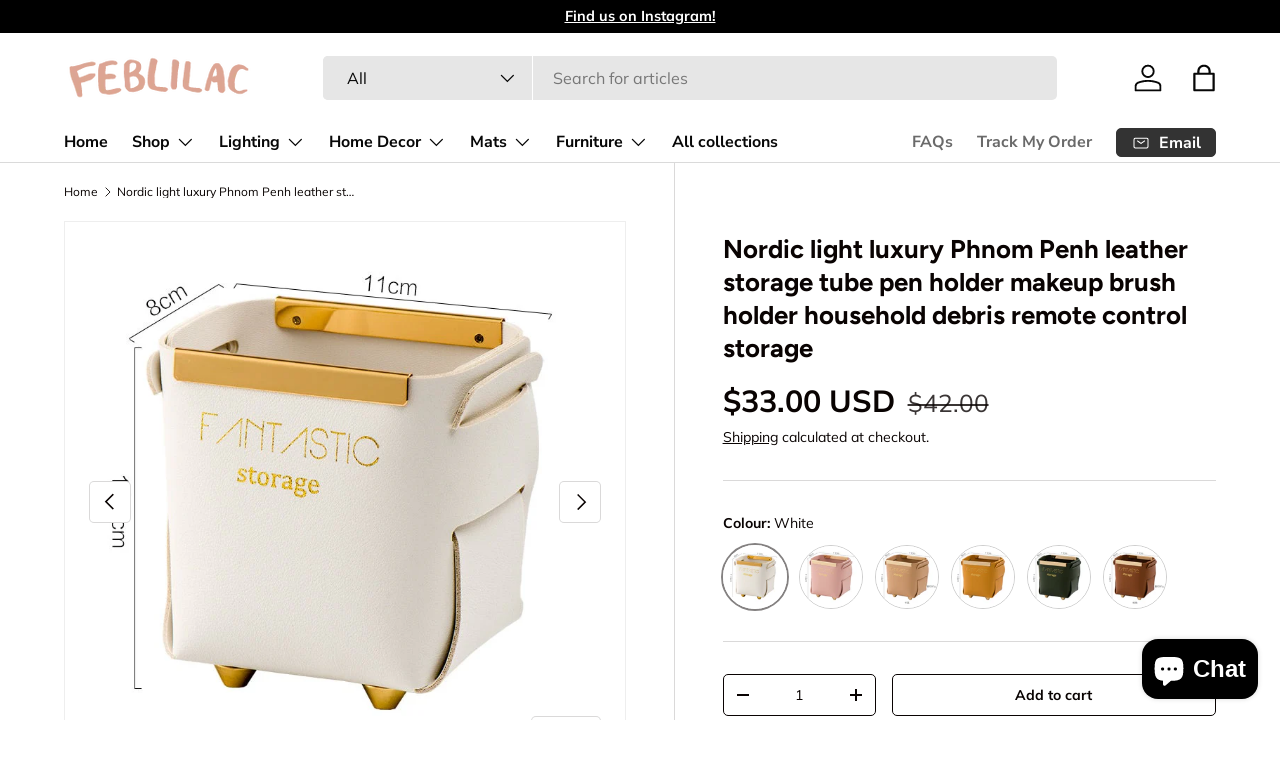

--- FILE ---
content_type: text/html; charset=utf-8
request_url: https://feblilac.store/products/nordic-light-luxury-phnom-penh-leather-storage-tube-pen-holder-makeup-brush-holder-household-debris-remote-control-storage
body_size: 44970
content:
<!doctype html>
<html class="no-js" lang="en" dir="ltr">
<head><meta charset="utf-8">
<meta name="viewport" content="width=device-width,initial-scale=1">
<title>Nordic light luxury Phnom Penh leather storage tube pen holder makeup  &ndash; Feblilac Store</title><link rel="canonical" href="https://feblilac.store/products/nordic-light-luxury-phnom-penh-leather-storage-tube-pen-holder-makeup-brush-holder-household-debris-remote-control-storage"><link rel="icon" href="//feblilac.store/cdn/shop/files/ico-1.png?crop=center&height=48&v=1709793471&width=48" type="image/png">
  <link rel="apple-touch-icon" href="//feblilac.store/cdn/shop/files/ico-1.png?crop=center&height=180&v=1709793471&width=180"><meta name="description" content="style: Nordic style Popular elements: retro  Color classification: Metal edge leather storage tube-white metal edge leather storage tube-pink metal edge leather storage tube-khaki metal edge leather storage tube-yellow metal edge leather storage tube-dark green metal edge leather storage tube-brown"><meta property="og:site_name" content="Feblilac Store">
<meta property="og:url" content="https://feblilac.store/products/nordic-light-luxury-phnom-penh-leather-storage-tube-pen-holder-makeup-brush-holder-household-debris-remote-control-storage">
<meta property="og:title" content="Nordic light luxury Phnom Penh leather storage tube pen holder makeup ">
<meta property="og:type" content="product">
<meta property="og:description" content="style: Nordic style Popular elements: retro  Color classification: Metal edge leather storage tube-white metal edge leather storage tube-pink metal edge leather storage tube-khaki metal edge leather storage tube-yellow metal edge leather storage tube-dark green metal edge leather storage tube-brown"><meta property="og:image" content="http://feblilac.store/cdn/shop/products/1_61d4daf4-f95c-4222-80c9-5a820ac6ef5c.jpg?crop=center&height=1200&v=1658129470&width=1200">
  <meta property="og:image:secure_url" content="https://feblilac.store/cdn/shop/products/1_61d4daf4-f95c-4222-80c9-5a820ac6ef5c.jpg?crop=center&height=1200&v=1658129470&width=1200">
  <meta property="og:image:width" content="800">
  <meta property="og:image:height" content="800"><meta property="og:price:amount" content="33.00">
  <meta property="og:price:currency" content="USD"><meta name="twitter:card" content="summary_large_image">
<meta name="twitter:title" content="Nordic light luxury Phnom Penh leather storage tube pen holder makeup ">
<meta name="twitter:description" content="style: Nordic style Popular elements: retro  Color classification: Metal edge leather storage tube-white metal edge leather storage tube-pink metal edge leather storage tube-khaki metal edge leather storage tube-yellow metal edge leather storage tube-dark green metal edge leather storage tube-brown">
<link rel="preload" href="//feblilac.store/cdn/shop/t/12/assets/main.css?v=131442039570320275011706204001" as="style"><style data-shopify>
@font-face {
  font-family: Muli;
  font-weight: 400;
  font-style: normal;
  font-display: swap;
  src: url("//feblilac.store/cdn/fonts/muli/muli_n4.e949947cfff05efcc994b2e2db40359a04fa9a92.woff2") format("woff2"),
       url("//feblilac.store/cdn/fonts/muli/muli_n4.35355e4a0c27c9bc94d9af3f9bcb586d8229277a.woff") format("woff");
}
@font-face {
  font-family: Muli;
  font-weight: 700;
  font-style: normal;
  font-display: swap;
  src: url("//feblilac.store/cdn/fonts/muli/muli_n7.c8c44d0404947d89610714223e630c4cbe005587.woff2") format("woff2"),
       url("//feblilac.store/cdn/fonts/muli/muli_n7.4cbcffea6175d46b4d67e9408244a5b38c2ac568.woff") format("woff");
}
@font-face {
  font-family: Muli;
  font-weight: 400;
  font-style: italic;
  font-display: swap;
  src: url("//feblilac.store/cdn/fonts/muli/muli_i4.c0a1ea800bab5884ab82e4eb25a6bd25121bd08c.woff2") format("woff2"),
       url("//feblilac.store/cdn/fonts/muli/muli_i4.a6c39b1b31d876de7f99b3646461aa87120de6ed.woff") format("woff");
}
@font-face {
  font-family: Muli;
  font-weight: 700;
  font-style: italic;
  font-display: swap;
  src: url("//feblilac.store/cdn/fonts/muli/muli_i7.34eedbf231efa20bd065d55f6f71485730632c7b.woff2") format("woff2"),
       url("//feblilac.store/cdn/fonts/muli/muli_i7.2b4df846821493e68344d0b0212997d071bf38b7.woff") format("woff");
}
@font-face {
  font-family: Figtree;
  font-weight: 700;
  font-style: normal;
  font-display: swap;
  src: url("//feblilac.store/cdn/fonts/figtree/figtree_n7.2fd9bfe01586148e644724096c9d75e8c7a90e55.woff2") format("woff2"),
       url("//feblilac.store/cdn/fonts/figtree/figtree_n7.ea05de92d862f9594794ab281c4c3a67501ef5fc.woff") format("woff");
}
@font-face {
  font-family: "Nunito Sans";
  font-weight: 700;
  font-style: normal;
  font-display: swap;
  src: url("//feblilac.store/cdn/fonts/nunito_sans/nunitosans_n7.25d963ed46da26098ebeab731e90d8802d989fa5.woff2") format("woff2"),
       url("//feblilac.store/cdn/fonts/nunito_sans/nunitosans_n7.d32e3219b3d2ec82285d3027bd673efc61a996c8.woff") format("woff");
}
:root {
      --bg-color: 255 255 255 / 1.0;
      --bg-color-og: 255 255 255 / 1.0;
      --heading-color: 9 3 2;
      --text-color: 9 3 2;
      --text-color-og: 9 3 2;
      --scrollbar-color: 9 3 2;
      --link-color: 9 3 2;
      --link-color-og: 9 3 2;
      --star-color: 103 170 249;--swatch-border-color-default: 206 205 204;
        --swatch-border-color-active: 132 129 129;
        --swatch-card-size: 24px;
        --swatch-variant-picker-size: 64px;--color-scheme-1-bg: 242 242 242 / 1.0;
      --color-scheme-1-grad: ;
      --color-scheme-1-heading: 9 3 2;
      --color-scheme-1-text: 9 3 2;
      --color-scheme-1-btn-bg: 9 3 2;
      --color-scheme-1-btn-text: 255 255 255;
      --color-scheme-1-btn-bg-hover: 54 48 47;--color-scheme-2-bg: 73 93 99 / 1.0;
      --color-scheme-2-grad: ;
      --color-scheme-2-heading: 255 255 255;
      --color-scheme-2-text: 255 255 255;
      --color-scheme-2-btn-bg: 255 255 255;
      --color-scheme-2-btn-text: 9 3 2;
      --color-scheme-2-btn-bg-hover: 226 225 225;--color-scheme-3-bg: 250 200 205 / 1.0;
      --color-scheme-3-grad: ;
      --color-scheme-3-heading: 9 3 2;
      --color-scheme-3-text: 9 3 2;
      --color-scheme-3-btn-bg: 9 3 2;
      --color-scheme-3-btn-text: 255 255 255;
      --color-scheme-3-btn-bg-hover: 54 48 47;

      --drawer-bg-color: 255 255 255 / 1.0;
      --drawer-text-color: 9 3 2;

      --panel-bg-color: 242 242 242 / 1.0;
      --panel-heading-color: 9 3 2;
      --panel-text-color: 9 3 2;

      --in-stock-text-color: 44 126 63;
      --low-stock-text-color: 210 134 26;
      --very-low-stock-text-color: 180 12 28;
      --no-stock-text-color: 119 119 119;
      --no-stock-backordered-text-color: 119 119 119;

      --error-bg-color: 252 237 238;
      --error-text-color: 180 12 28;
      --success-bg-color: 232 246 234;
      --success-text-color: 44 126 63;
      --info-bg-color: 228 237 250;
      --info-text-color: 26 102 210;

      --heading-font-family: Figtree, sans-serif;
      --heading-font-style: normal;
      --heading-font-weight: 700;
      --heading-scale-start: 6;

      --navigation-font-family: "Nunito Sans", sans-serif;
      --navigation-font-style: normal;
      --navigation-font-weight: 700;--heading-text-transform: none;
--subheading-text-transform: none;
      --body-font-family: Muli, sans-serif;
      --body-font-style: normal;
      --body-font-weight: 400;
      --body-font-size: 16;

      --section-gap: 64;
      --heading-gap: calc(8 * var(--space-unit));--grid-column-gap: 20px;--btn-bg-color: 9 3 2;
      --btn-bg-hover-color: 54 48 47;
      --btn-text-color: 255 255 255;
      --btn-bg-color-og: 9 3 2;
      --btn-text-color-og: 255 255 255;
      --btn-alt-bg-color: 255 255 255;
      --btn-alt-bg-alpha: 1.0;
      --btn-alt-text-color: 9 3 2;
      --btn-border-width: 1px;
      --btn-padding-y: 12px;

      
      --btn-border-radius: 5px;
      

      --btn-lg-border-radius: 50%;
      --btn-icon-border-radius: 50%;
      --input-with-btn-inner-radius: var(--btn-border-radius);

      --input-bg-color: 255 255 255 / 1.0;
      --input-text-color: 9 3 2;
      --input-border-width: 1px;
      --input-border-radius: 4px;
      --textarea-border-radius: 4px;
      --input-border-radius: 5px;
      --input-bg-color-diff-3: #f7f7f7;
      --input-bg-color-diff-6: #f0f0f0;

      --modal-border-radius: 4px;
      --modal-overlay-color: 0 0 0;
      --modal-overlay-opacity: 0.4;
      --drawer-border-radius: 4px;
      --overlay-border-radius: 4px;--custom-label-bg-color: 35 2 46;
      --custom-label-text-color: 255 255 255;--sale-label-bg-color: 247 23 53;
      --sale-label-text-color: 255 255 255;--sold-out-label-bg-color: 73 93 99;
      --sold-out-label-text-color: 255 255 255;--new-label-bg-color: 250 200 205;
      --new-label-text-color: 9 3 2;--preorder-label-bg-color: 103 170 249;
      --preorder-label-text-color: 255 255 255;

      --page-width: 1590px;
      --gutter-sm: 20px;
      --gutter-md: 32px;
      --gutter-lg: 64px;

      --payment-terms-bg-color: #ffffff;

      --coll-card-bg-color: #f7f7f7;
      --coll-card-border-color: rgba(0,0,0,0);
        
          --aos-animate-duration: 0.6s;
        

        
          --aos-min-width: 0;
        
      

      --reading-width: 48em;
    }

    @media (max-width: 769px) {
      :root {
        --reading-width: 36em;
      }
    }
  </style><link rel="stylesheet" href="//feblilac.store/cdn/shop/t/12/assets/main.css?v=131442039570320275011706204001">
  <script src="//feblilac.store/cdn/shop/t/12/assets/main.js?v=15196979400931759961706204001" defer="defer"></script><link rel="preload" href="//feblilac.store/cdn/fonts/muli/muli_n4.e949947cfff05efcc994b2e2db40359a04fa9a92.woff2" as="font" type="font/woff2" crossorigin fetchpriority="high"><link rel="preload" href="//feblilac.store/cdn/fonts/figtree/figtree_n7.2fd9bfe01586148e644724096c9d75e8c7a90e55.woff2" as="font" type="font/woff2" crossorigin fetchpriority="high"><script>window.performance && window.performance.mark && window.performance.mark('shopify.content_for_header.start');</script><meta name="google-site-verification" content="_l4pRu3HpAt79vzWzDmkDsEfdeIrdAJm2TErJMh4Ir0">
<meta id="shopify-digital-wallet" name="shopify-digital-wallet" content="/56925978831/digital_wallets/dialog">
<meta name="shopify-checkout-api-token" content="3c100d2a975e3ea242d823df678779a8">
<meta id="in-context-paypal-metadata" data-shop-id="56925978831" data-venmo-supported="true" data-environment="production" data-locale="en_US" data-paypal-v4="true" data-currency="USD">
<link rel="alternate" hreflang="x-default" href="https://feblilac.store/products/nordic-light-luxury-phnom-penh-leather-storage-tube-pen-holder-makeup-brush-holder-household-debris-remote-control-storage">
<link rel="alternate" hreflang="en" href="https://feblilac.store/products/nordic-light-luxury-phnom-penh-leather-storage-tube-pen-holder-makeup-brush-holder-household-debris-remote-control-storage">
<link rel="alternate" hreflang="fr" href="https://feblilac.store/fr/products/nordic-light-luxury-phnom-penh-leather-storage-tube-pen-holder-makeup-brush-holder-household-debris-remote-control-storage">
<link rel="alternate" hreflang="de" href="https://feblilac.store/de/products/nordic-light-luxury-phnom-penh-leather-storage-tube-pen-holder-makeup-brush-holder-household-debris-remote-control-storage">
<link rel="alternate" type="application/json+oembed" href="https://feblilac.store/products/nordic-light-luxury-phnom-penh-leather-storage-tube-pen-holder-makeup-brush-holder-household-debris-remote-control-storage.oembed">
<script async="async" src="/checkouts/internal/preloads.js?locale=en-US"></script>
<script id="shopify-features" type="application/json">{"accessToken":"3c100d2a975e3ea242d823df678779a8","betas":["rich-media-storefront-analytics"],"domain":"feblilac.store","predictiveSearch":true,"shopId":56925978831,"locale":"en"}</script>
<script>var Shopify = Shopify || {};
Shopify.shop = "feblilac.myshopify.com";
Shopify.locale = "en";
Shopify.currency = {"active":"USD","rate":"1.0"};
Shopify.country = "US";
Shopify.theme = {"name":"Enterprise","id":129104904399,"schema_name":"Enterprise","schema_version":"1.4.2","theme_store_id":1657,"role":"main"};
Shopify.theme.handle = "null";
Shopify.theme.style = {"id":null,"handle":null};
Shopify.cdnHost = "feblilac.store/cdn";
Shopify.routes = Shopify.routes || {};
Shopify.routes.root = "/";</script>
<script type="module">!function(o){(o.Shopify=o.Shopify||{}).modules=!0}(window);</script>
<script>!function(o){function n(){var o=[];function n(){o.push(Array.prototype.slice.apply(arguments))}return n.q=o,n}var t=o.Shopify=o.Shopify||{};t.loadFeatures=n(),t.autoloadFeatures=n()}(window);</script>
<script id="shop-js-analytics" type="application/json">{"pageType":"product"}</script>
<script defer="defer" async type="module" src="//feblilac.store/cdn/shopifycloud/shop-js/modules/v2/client.init-shop-cart-sync_BdyHc3Nr.en.esm.js"></script>
<script defer="defer" async type="module" src="//feblilac.store/cdn/shopifycloud/shop-js/modules/v2/chunk.common_Daul8nwZ.esm.js"></script>
<script type="module">
  await import("//feblilac.store/cdn/shopifycloud/shop-js/modules/v2/client.init-shop-cart-sync_BdyHc3Nr.en.esm.js");
await import("//feblilac.store/cdn/shopifycloud/shop-js/modules/v2/chunk.common_Daul8nwZ.esm.js");

  window.Shopify.SignInWithShop?.initShopCartSync?.({"fedCMEnabled":true,"windoidEnabled":true});

</script>
<script id="__st">var __st={"a":56925978831,"offset":-28800,"reqid":"2bfef4fc-3658-4acc-96ac-ba267115874a-1768974294","pageurl":"feblilac.store\/products\/nordic-light-luxury-phnom-penh-leather-storage-tube-pen-holder-makeup-brush-holder-household-debris-remote-control-storage","u":"95c8cac12d51","p":"product","rtyp":"product","rid":7061382496463};</script>
<script>window.ShopifyPaypalV4VisibilityTracking = true;</script>
<script id="captcha-bootstrap">!function(){'use strict';const t='contact',e='account',n='new_comment',o=[[t,t],['blogs',n],['comments',n],[t,'customer']],c=[[e,'customer_login'],[e,'guest_login'],[e,'recover_customer_password'],[e,'create_customer']],r=t=>t.map((([t,e])=>`form[action*='/${t}']:not([data-nocaptcha='true']) input[name='form_type'][value='${e}']`)).join(','),a=t=>()=>t?[...document.querySelectorAll(t)].map((t=>t.form)):[];function s(){const t=[...o],e=r(t);return a(e)}const i='password',u='form_key',d=['recaptcha-v3-token','g-recaptcha-response','h-captcha-response',i],f=()=>{try{return window.sessionStorage}catch{return}},m='__shopify_v',_=t=>t.elements[u];function p(t,e,n=!1){try{const o=window.sessionStorage,c=JSON.parse(o.getItem(e)),{data:r}=function(t){const{data:e,action:n}=t;return t[m]||n?{data:e,action:n}:{data:t,action:n}}(c);for(const[e,n]of Object.entries(r))t.elements[e]&&(t.elements[e].value=n);n&&o.removeItem(e)}catch(o){console.error('form repopulation failed',{error:o})}}const l='form_type',E='cptcha';function T(t){t.dataset[E]=!0}const w=window,h=w.document,L='Shopify',v='ce_forms',y='captcha';let A=!1;((t,e)=>{const n=(g='f06e6c50-85a8-45c8-87d0-21a2b65856fe',I='https://cdn.shopify.com/shopifycloud/storefront-forms-hcaptcha/ce_storefront_forms_captcha_hcaptcha.v1.5.2.iife.js',D={infoText:'Protected by hCaptcha',privacyText:'Privacy',termsText:'Terms'},(t,e,n)=>{const o=w[L][v],c=o.bindForm;if(c)return c(t,g,e,D).then(n);var r;o.q.push([[t,g,e,D],n]),r=I,A||(h.body.append(Object.assign(h.createElement('script'),{id:'captcha-provider',async:!0,src:r})),A=!0)});var g,I,D;w[L]=w[L]||{},w[L][v]=w[L][v]||{},w[L][v].q=[],w[L][y]=w[L][y]||{},w[L][y].protect=function(t,e){n(t,void 0,e),T(t)},Object.freeze(w[L][y]),function(t,e,n,w,h,L){const[v,y,A,g]=function(t,e,n){const i=e?o:[],u=t?c:[],d=[...i,...u],f=r(d),m=r(i),_=r(d.filter((([t,e])=>n.includes(e))));return[a(f),a(m),a(_),s()]}(w,h,L),I=t=>{const e=t.target;return e instanceof HTMLFormElement?e:e&&e.form},D=t=>v().includes(t);t.addEventListener('submit',(t=>{const e=I(t);if(!e)return;const n=D(e)&&!e.dataset.hcaptchaBound&&!e.dataset.recaptchaBound,o=_(e),c=g().includes(e)&&(!o||!o.value);(n||c)&&t.preventDefault(),c&&!n&&(function(t){try{if(!f())return;!function(t){const e=f();if(!e)return;const n=_(t);if(!n)return;const o=n.value;o&&e.removeItem(o)}(t);const e=Array.from(Array(32),(()=>Math.random().toString(36)[2])).join('');!function(t,e){_(t)||t.append(Object.assign(document.createElement('input'),{type:'hidden',name:u})),t.elements[u].value=e}(t,e),function(t,e){const n=f();if(!n)return;const o=[...t.querySelectorAll(`input[type='${i}']`)].map((({name:t})=>t)),c=[...d,...o],r={};for(const[a,s]of new FormData(t).entries())c.includes(a)||(r[a]=s);n.setItem(e,JSON.stringify({[m]:1,action:t.action,data:r}))}(t,e)}catch(e){console.error('failed to persist form',e)}}(e),e.submit())}));const S=(t,e)=>{t&&!t.dataset[E]&&(n(t,e.some((e=>e===t))),T(t))};for(const o of['focusin','change'])t.addEventListener(o,(t=>{const e=I(t);D(e)&&S(e,y())}));const B=e.get('form_key'),M=e.get(l),P=B&&M;t.addEventListener('DOMContentLoaded',(()=>{const t=y();if(P)for(const e of t)e.elements[l].value===M&&p(e,B);[...new Set([...A(),...v().filter((t=>'true'===t.dataset.shopifyCaptcha))])].forEach((e=>S(e,t)))}))}(h,new URLSearchParams(w.location.search),n,t,e,['guest_login'])})(!0,!0)}();</script>
<script integrity="sha256-4kQ18oKyAcykRKYeNunJcIwy7WH5gtpwJnB7kiuLZ1E=" data-source-attribution="shopify.loadfeatures" defer="defer" src="//feblilac.store/cdn/shopifycloud/storefront/assets/storefront/load_feature-a0a9edcb.js" crossorigin="anonymous"></script>
<script data-source-attribution="shopify.dynamic_checkout.dynamic.init">var Shopify=Shopify||{};Shopify.PaymentButton=Shopify.PaymentButton||{isStorefrontPortableWallets:!0,init:function(){window.Shopify.PaymentButton.init=function(){};var t=document.createElement("script");t.src="https://feblilac.store/cdn/shopifycloud/portable-wallets/latest/portable-wallets.en.js",t.type="module",document.head.appendChild(t)}};
</script>
<script data-source-attribution="shopify.dynamic_checkout.buyer_consent">
  function portableWalletsHideBuyerConsent(e){var t=document.getElementById("shopify-buyer-consent"),n=document.getElementById("shopify-subscription-policy-button");t&&n&&(t.classList.add("hidden"),t.setAttribute("aria-hidden","true"),n.removeEventListener("click",e))}function portableWalletsShowBuyerConsent(e){var t=document.getElementById("shopify-buyer-consent"),n=document.getElementById("shopify-subscription-policy-button");t&&n&&(t.classList.remove("hidden"),t.removeAttribute("aria-hidden"),n.addEventListener("click",e))}window.Shopify?.PaymentButton&&(window.Shopify.PaymentButton.hideBuyerConsent=portableWalletsHideBuyerConsent,window.Shopify.PaymentButton.showBuyerConsent=portableWalletsShowBuyerConsent);
</script>
<script>
  function portableWalletsCleanup(e){e&&e.src&&console.error("Failed to load portable wallets script "+e.src);var t=document.querySelectorAll("shopify-accelerated-checkout .shopify-payment-button__skeleton, shopify-accelerated-checkout-cart .wallet-cart-button__skeleton"),e=document.getElementById("shopify-buyer-consent");for(let e=0;e<t.length;e++)t[e].remove();e&&e.remove()}function portableWalletsNotLoadedAsModule(e){e instanceof ErrorEvent&&"string"==typeof e.message&&e.message.includes("import.meta")&&"string"==typeof e.filename&&e.filename.includes("portable-wallets")&&(window.removeEventListener("error",portableWalletsNotLoadedAsModule),window.Shopify.PaymentButton.failedToLoad=e,"loading"===document.readyState?document.addEventListener("DOMContentLoaded",window.Shopify.PaymentButton.init):window.Shopify.PaymentButton.init())}window.addEventListener("error",portableWalletsNotLoadedAsModule);
</script>

<script type="module" src="https://feblilac.store/cdn/shopifycloud/portable-wallets/latest/portable-wallets.en.js" onError="portableWalletsCleanup(this)" crossorigin="anonymous"></script>
<script nomodule>
  document.addEventListener("DOMContentLoaded", portableWalletsCleanup);
</script>

<link id="shopify-accelerated-checkout-styles" rel="stylesheet" media="screen" href="https://feblilac.store/cdn/shopifycloud/portable-wallets/latest/accelerated-checkout-backwards-compat.css" crossorigin="anonymous">
<style id="shopify-accelerated-checkout-cart">
        #shopify-buyer-consent {
  margin-top: 1em;
  display: inline-block;
  width: 100%;
}

#shopify-buyer-consent.hidden {
  display: none;
}

#shopify-subscription-policy-button {
  background: none;
  border: none;
  padding: 0;
  text-decoration: underline;
  font-size: inherit;
  cursor: pointer;
}

#shopify-subscription-policy-button::before {
  box-shadow: none;
}

      </style>
<script id="sections-script" data-sections="header,footer" defer="defer" src="//feblilac.store/cdn/shop/t/12/compiled_assets/scripts.js?v=1506"></script>
<script>window.performance && window.performance.mark && window.performance.mark('shopify.content_for_header.end');</script>
<script src="//feblilac.store/cdn/shop/t/12/assets/blur-messages.js?v=98620774460636405321701776371" defer="defer"></script>
    <script src="//feblilac.store/cdn/shop/t/12/assets/animate-on-scroll.js?v=15249566486942820451701776371" defer="defer"></script>
    <link rel="stylesheet" href="//feblilac.store/cdn/shop/t/12/assets/animate-on-scroll.css?v=116194678796051782541701776371">
  

  <script>document.documentElement.className = document.documentElement.className.replace('no-js', 'js');</script><!-- CC Custom Head Start --><!-- CC Custom Head End --><script src="https://cdn.shopify.com/extensions/e8878072-2f6b-4e89-8082-94b04320908d/inbox-1254/assets/inbox-chat-loader.js" type="text/javascript" defer="defer"></script>
<link href="https://monorail-edge.shopifysvc.com" rel="dns-prefetch">
<script>(function(){if ("sendBeacon" in navigator && "performance" in window) {try {var session_token_from_headers = performance.getEntriesByType('navigation')[0].serverTiming.find(x => x.name == '_s').description;} catch {var session_token_from_headers = undefined;}var session_cookie_matches = document.cookie.match(/_shopify_s=([^;]*)/);var session_token_from_cookie = session_cookie_matches && session_cookie_matches.length === 2 ? session_cookie_matches[1] : "";var session_token = session_token_from_headers || session_token_from_cookie || "";function handle_abandonment_event(e) {var entries = performance.getEntries().filter(function(entry) {return /monorail-edge.shopifysvc.com/.test(entry.name);});if (!window.abandonment_tracked && entries.length === 0) {window.abandonment_tracked = true;var currentMs = Date.now();var navigation_start = performance.timing.navigationStart;var payload = {shop_id: 56925978831,url: window.location.href,navigation_start,duration: currentMs - navigation_start,session_token,page_type: "product"};window.navigator.sendBeacon("https://monorail-edge.shopifysvc.com/v1/produce", JSON.stringify({schema_id: "online_store_buyer_site_abandonment/1.1",payload: payload,metadata: {event_created_at_ms: currentMs,event_sent_at_ms: currentMs}}));}}window.addEventListener('pagehide', handle_abandonment_event);}}());</script>
<script id="web-pixels-manager-setup">(function e(e,d,r,n,o){if(void 0===o&&(o={}),!Boolean(null===(a=null===(i=window.Shopify)||void 0===i?void 0:i.analytics)||void 0===a?void 0:a.replayQueue)){var i,a;window.Shopify=window.Shopify||{};var t=window.Shopify;t.analytics=t.analytics||{};var s=t.analytics;s.replayQueue=[],s.publish=function(e,d,r){return s.replayQueue.push([e,d,r]),!0};try{self.performance.mark("wpm:start")}catch(e){}var l=function(){var e={modern:/Edge?\/(1{2}[4-9]|1[2-9]\d|[2-9]\d{2}|\d{4,})\.\d+(\.\d+|)|Firefox\/(1{2}[4-9]|1[2-9]\d|[2-9]\d{2}|\d{4,})\.\d+(\.\d+|)|Chrom(ium|e)\/(9{2}|\d{3,})\.\d+(\.\d+|)|(Maci|X1{2}).+ Version\/(15\.\d+|(1[6-9]|[2-9]\d|\d{3,})\.\d+)([,.]\d+|)( \(\w+\)|)( Mobile\/\w+|) Safari\/|Chrome.+OPR\/(9{2}|\d{3,})\.\d+\.\d+|(CPU[ +]OS|iPhone[ +]OS|CPU[ +]iPhone|CPU IPhone OS|CPU iPad OS)[ +]+(15[._]\d+|(1[6-9]|[2-9]\d|\d{3,})[._]\d+)([._]\d+|)|Android:?[ /-](13[3-9]|1[4-9]\d|[2-9]\d{2}|\d{4,})(\.\d+|)(\.\d+|)|Android.+Firefox\/(13[5-9]|1[4-9]\d|[2-9]\d{2}|\d{4,})\.\d+(\.\d+|)|Android.+Chrom(ium|e)\/(13[3-9]|1[4-9]\d|[2-9]\d{2}|\d{4,})\.\d+(\.\d+|)|SamsungBrowser\/([2-9]\d|\d{3,})\.\d+/,legacy:/Edge?\/(1[6-9]|[2-9]\d|\d{3,})\.\d+(\.\d+|)|Firefox\/(5[4-9]|[6-9]\d|\d{3,})\.\d+(\.\d+|)|Chrom(ium|e)\/(5[1-9]|[6-9]\d|\d{3,})\.\d+(\.\d+|)([\d.]+$|.*Safari\/(?![\d.]+ Edge\/[\d.]+$))|(Maci|X1{2}).+ Version\/(10\.\d+|(1[1-9]|[2-9]\d|\d{3,})\.\d+)([,.]\d+|)( \(\w+\)|)( Mobile\/\w+|) Safari\/|Chrome.+OPR\/(3[89]|[4-9]\d|\d{3,})\.\d+\.\d+|(CPU[ +]OS|iPhone[ +]OS|CPU[ +]iPhone|CPU IPhone OS|CPU iPad OS)[ +]+(10[._]\d+|(1[1-9]|[2-9]\d|\d{3,})[._]\d+)([._]\d+|)|Android:?[ /-](13[3-9]|1[4-9]\d|[2-9]\d{2}|\d{4,})(\.\d+|)(\.\d+|)|Mobile Safari.+OPR\/([89]\d|\d{3,})\.\d+\.\d+|Android.+Firefox\/(13[5-9]|1[4-9]\d|[2-9]\d{2}|\d{4,})\.\d+(\.\d+|)|Android.+Chrom(ium|e)\/(13[3-9]|1[4-9]\d|[2-9]\d{2}|\d{4,})\.\d+(\.\d+|)|Android.+(UC? ?Browser|UCWEB|U3)[ /]?(15\.([5-9]|\d{2,})|(1[6-9]|[2-9]\d|\d{3,})\.\d+)\.\d+|SamsungBrowser\/(5\.\d+|([6-9]|\d{2,})\.\d+)|Android.+MQ{2}Browser\/(14(\.(9|\d{2,})|)|(1[5-9]|[2-9]\d|\d{3,})(\.\d+|))(\.\d+|)|K[Aa][Ii]OS\/(3\.\d+|([4-9]|\d{2,})\.\d+)(\.\d+|)/},d=e.modern,r=e.legacy,n=navigator.userAgent;return n.match(d)?"modern":n.match(r)?"legacy":"unknown"}(),u="modern"===l?"modern":"legacy",c=(null!=n?n:{modern:"",legacy:""})[u],f=function(e){return[e.baseUrl,"/wpm","/b",e.hashVersion,"modern"===e.buildTarget?"m":"l",".js"].join("")}({baseUrl:d,hashVersion:r,buildTarget:u}),m=function(e){var d=e.version,r=e.bundleTarget,n=e.surface,o=e.pageUrl,i=e.monorailEndpoint;return{emit:function(e){var a=e.status,t=e.errorMsg,s=(new Date).getTime(),l=JSON.stringify({metadata:{event_sent_at_ms:s},events:[{schema_id:"web_pixels_manager_load/3.1",payload:{version:d,bundle_target:r,page_url:o,status:a,surface:n,error_msg:t},metadata:{event_created_at_ms:s}}]});if(!i)return console&&console.warn&&console.warn("[Web Pixels Manager] No Monorail endpoint provided, skipping logging."),!1;try{return self.navigator.sendBeacon.bind(self.navigator)(i,l)}catch(e){}var u=new XMLHttpRequest;try{return u.open("POST",i,!0),u.setRequestHeader("Content-Type","text/plain"),u.send(l),!0}catch(e){return console&&console.warn&&console.warn("[Web Pixels Manager] Got an unhandled error while logging to Monorail."),!1}}}}({version:r,bundleTarget:l,surface:e.surface,pageUrl:self.location.href,monorailEndpoint:e.monorailEndpoint});try{o.browserTarget=l,function(e){var d=e.src,r=e.async,n=void 0===r||r,o=e.onload,i=e.onerror,a=e.sri,t=e.scriptDataAttributes,s=void 0===t?{}:t,l=document.createElement("script"),u=document.querySelector("head"),c=document.querySelector("body");if(l.async=n,l.src=d,a&&(l.integrity=a,l.crossOrigin="anonymous"),s)for(var f in s)if(Object.prototype.hasOwnProperty.call(s,f))try{l.dataset[f]=s[f]}catch(e){}if(o&&l.addEventListener("load",o),i&&l.addEventListener("error",i),u)u.appendChild(l);else{if(!c)throw new Error("Did not find a head or body element to append the script");c.appendChild(l)}}({src:f,async:!0,onload:function(){if(!function(){var e,d;return Boolean(null===(d=null===(e=window.Shopify)||void 0===e?void 0:e.analytics)||void 0===d?void 0:d.initialized)}()){var d=window.webPixelsManager.init(e)||void 0;if(d){var r=window.Shopify.analytics;r.replayQueue.forEach((function(e){var r=e[0],n=e[1],o=e[2];d.publishCustomEvent(r,n,o)})),r.replayQueue=[],r.publish=d.publishCustomEvent,r.visitor=d.visitor,r.initialized=!0}}},onerror:function(){return m.emit({status:"failed",errorMsg:"".concat(f," has failed to load")})},sri:function(e){var d=/^sha384-[A-Za-z0-9+/=]+$/;return"string"==typeof e&&d.test(e)}(c)?c:"",scriptDataAttributes:o}),m.emit({status:"loading"})}catch(e){m.emit({status:"failed",errorMsg:(null==e?void 0:e.message)||"Unknown error"})}}})({shopId: 56925978831,storefrontBaseUrl: "https://feblilac.store",extensionsBaseUrl: "https://extensions.shopifycdn.com/cdn/shopifycloud/web-pixels-manager",monorailEndpoint: "https://monorail-edge.shopifysvc.com/unstable/produce_batch",surface: "storefront-renderer",enabledBetaFlags: ["2dca8a86"],webPixelsConfigList: [{"id":"185761999","configuration":"{\"config\":\"{\\\"pixel_id\\\":\\\"G-409PJRKE9E\\\",\\\"target_country\\\":\\\"US\\\",\\\"gtag_events\\\":[{\\\"type\\\":\\\"begin_checkout\\\",\\\"action_label\\\":\\\"G-409PJRKE9E\\\"},{\\\"type\\\":\\\"search\\\",\\\"action_label\\\":\\\"G-409PJRKE9E\\\"},{\\\"type\\\":\\\"view_item\\\",\\\"action_label\\\":[\\\"G-409PJRKE9E\\\",\\\"MC-6QDZH57FXM\\\"]},{\\\"type\\\":\\\"purchase\\\",\\\"action_label\\\":[\\\"G-409PJRKE9E\\\",\\\"MC-6QDZH57FXM\\\"]},{\\\"type\\\":\\\"page_view\\\",\\\"action_label\\\":[\\\"G-409PJRKE9E\\\",\\\"MC-6QDZH57FXM\\\"]},{\\\"type\\\":\\\"add_payment_info\\\",\\\"action_label\\\":\\\"G-409PJRKE9E\\\"},{\\\"type\\\":\\\"add_to_cart\\\",\\\"action_label\\\":\\\"G-409PJRKE9E\\\"}],\\\"enable_monitoring_mode\\\":false}\"}","eventPayloadVersion":"v1","runtimeContext":"OPEN","scriptVersion":"b2a88bafab3e21179ed38636efcd8a93","type":"APP","apiClientId":1780363,"privacyPurposes":[],"dataSharingAdjustments":{"protectedCustomerApprovalScopes":["read_customer_address","read_customer_email","read_customer_name","read_customer_personal_data","read_customer_phone"]}},{"id":"27558095","configuration":"{\"tagID\":\"2612668886826\"}","eventPayloadVersion":"v1","runtimeContext":"STRICT","scriptVersion":"18031546ee651571ed29edbe71a3550b","type":"APP","apiClientId":3009811,"privacyPurposes":["ANALYTICS","MARKETING","SALE_OF_DATA"],"dataSharingAdjustments":{"protectedCustomerApprovalScopes":["read_customer_address","read_customer_email","read_customer_name","read_customer_personal_data","read_customer_phone"]}},{"id":"21070031","eventPayloadVersion":"v1","runtimeContext":"LAX","scriptVersion":"1","type":"CUSTOM","privacyPurposes":["MARKETING"],"name":"Meta pixel (migrated)"},{"id":"29556943","eventPayloadVersion":"v1","runtimeContext":"LAX","scriptVersion":"1","type":"CUSTOM","privacyPurposes":["ANALYTICS"],"name":"Google Analytics tag (migrated)"},{"id":"shopify-app-pixel","configuration":"{}","eventPayloadVersion":"v1","runtimeContext":"STRICT","scriptVersion":"0450","apiClientId":"shopify-pixel","type":"APP","privacyPurposes":["ANALYTICS","MARKETING"]},{"id":"shopify-custom-pixel","eventPayloadVersion":"v1","runtimeContext":"LAX","scriptVersion":"0450","apiClientId":"shopify-pixel","type":"CUSTOM","privacyPurposes":["ANALYTICS","MARKETING"]}],isMerchantRequest: false,initData: {"shop":{"name":"Feblilac Store","paymentSettings":{"currencyCode":"USD"},"myshopifyDomain":"feblilac.myshopify.com","countryCode":"US","storefrontUrl":"https:\/\/feblilac.store"},"customer":null,"cart":null,"checkout":null,"productVariants":[{"price":{"amount":33.0,"currencyCode":"USD"},"product":{"title":"Nordic light luxury Phnom Penh leather storage tube pen holder makeup brush holder household debris remote control storage","vendor":"Feblilac","id":"7061382496463","untranslatedTitle":"Nordic light luxury Phnom Penh leather storage tube pen holder makeup brush holder household debris remote control storage","url":"\/products\/nordic-light-luxury-phnom-penh-leather-storage-tube-pen-holder-makeup-brush-holder-household-debris-remote-control-storage","type":""},"id":"41913665650895","image":{"src":"\/\/feblilac.store\/cdn\/shop\/products\/e0d4f7be58b7cfed4b7ebf890e21008c.jpg?v=1658129470"},"sku":"649666182206","title":"White","untranslatedTitle":"White"},{"price":{"amount":33.0,"currencyCode":"USD"},"product":{"title":"Nordic light luxury Phnom Penh leather storage tube pen holder makeup brush holder household debris remote control storage","vendor":"Feblilac","id":"7061382496463","untranslatedTitle":"Nordic light luxury Phnom Penh leather storage tube pen holder makeup brush holder household debris remote control storage","url":"\/products\/nordic-light-luxury-phnom-penh-leather-storage-tube-pen-holder-makeup-brush-holder-household-debris-remote-control-storage","type":""},"id":"41913665683663","image":{"src":"\/\/feblilac.store\/cdn\/shop\/products\/bcd9291e0b8059557ae93db9cf11bb53.jpg?v=1658129470"},"sku":"649666182206","title":"Pink","untranslatedTitle":"Pink"},{"price":{"amount":33.0,"currencyCode":"USD"},"product":{"title":"Nordic light luxury Phnom Penh leather storage tube pen holder makeup brush holder household debris remote control storage","vendor":"Feblilac","id":"7061382496463","untranslatedTitle":"Nordic light luxury Phnom Penh leather storage tube pen holder makeup brush holder household debris remote control storage","url":"\/products\/nordic-light-luxury-phnom-penh-leather-storage-tube-pen-holder-makeup-brush-holder-household-debris-remote-control-storage","type":""},"id":"41913665716431","image":{"src":"\/\/feblilac.store\/cdn\/shop\/products\/8c168a79f17ad6de3911a8a32637f95a.jpg?v=1658129470"},"sku":"649666182206","title":"Khaki","untranslatedTitle":"Khaki"},{"price":{"amount":33.0,"currencyCode":"USD"},"product":{"title":"Nordic light luxury Phnom Penh leather storage tube pen holder makeup brush holder household debris remote control storage","vendor":"Feblilac","id":"7061382496463","untranslatedTitle":"Nordic light luxury Phnom Penh leather storage tube pen holder makeup brush holder household debris remote control storage","url":"\/products\/nordic-light-luxury-phnom-penh-leather-storage-tube-pen-holder-makeup-brush-holder-household-debris-remote-control-storage","type":""},"id":"41913665749199","image":{"src":"\/\/feblilac.store\/cdn\/shop\/products\/304a9069136b565fdba453a840b17153.jpg?v=1658129470"},"sku":"649666182206","title":"Yellow","untranslatedTitle":"Yellow"},{"price":{"amount":33.0,"currencyCode":"USD"},"product":{"title":"Nordic light luxury Phnom Penh leather storage tube pen holder makeup brush holder household debris remote control storage","vendor":"Feblilac","id":"7061382496463","untranslatedTitle":"Nordic light luxury Phnom Penh leather storage tube pen holder makeup brush holder household debris remote control storage","url":"\/products\/nordic-light-luxury-phnom-penh-leather-storage-tube-pen-holder-makeup-brush-holder-household-debris-remote-control-storage","type":""},"id":"41913665781967","image":{"src":"\/\/feblilac.store\/cdn\/shop\/products\/4a55c43dc577a785499ad563507a1e76.jpg?v=1658129470"},"sku":"649666182206","title":"Dark Green","untranslatedTitle":"Dark Green"},{"price":{"amount":33.0,"currencyCode":"USD"},"product":{"title":"Nordic light luxury Phnom Penh leather storage tube pen holder makeup brush holder household debris remote control storage","vendor":"Feblilac","id":"7061382496463","untranslatedTitle":"Nordic light luxury Phnom Penh leather storage tube pen holder makeup brush holder household debris remote control storage","url":"\/products\/nordic-light-luxury-phnom-penh-leather-storage-tube-pen-holder-makeup-brush-holder-household-debris-remote-control-storage","type":""},"id":"41913665814735","image":{"src":"\/\/feblilac.store\/cdn\/shop\/products\/080c9dbeb431a529877d45d20b90c5e9.jpg?v=1658129470"},"sku":"649666182206","title":"Brown","untranslatedTitle":"Brown"}],"purchasingCompany":null},},"https://feblilac.store/cdn","fcfee988w5aeb613cpc8e4bc33m6693e112",{"modern":"","legacy":""},{"shopId":"56925978831","storefrontBaseUrl":"https:\/\/feblilac.store","extensionBaseUrl":"https:\/\/extensions.shopifycdn.com\/cdn\/shopifycloud\/web-pixels-manager","surface":"storefront-renderer","enabledBetaFlags":"[\"2dca8a86\"]","isMerchantRequest":"false","hashVersion":"fcfee988w5aeb613cpc8e4bc33m6693e112","publish":"custom","events":"[[\"page_viewed\",{}],[\"product_viewed\",{\"productVariant\":{\"price\":{\"amount\":33.0,\"currencyCode\":\"USD\"},\"product\":{\"title\":\"Nordic light luxury Phnom Penh leather storage tube pen holder makeup brush holder household debris remote control storage\",\"vendor\":\"Feblilac\",\"id\":\"7061382496463\",\"untranslatedTitle\":\"Nordic light luxury Phnom Penh leather storage tube pen holder makeup brush holder household debris remote control storage\",\"url\":\"\/products\/nordic-light-luxury-phnom-penh-leather-storage-tube-pen-holder-makeup-brush-holder-household-debris-remote-control-storage\",\"type\":\"\"},\"id\":\"41913665650895\",\"image\":{\"src\":\"\/\/feblilac.store\/cdn\/shop\/products\/e0d4f7be58b7cfed4b7ebf890e21008c.jpg?v=1658129470\"},\"sku\":\"649666182206\",\"title\":\"White\",\"untranslatedTitle\":\"White\"}}]]"});</script><script>
  window.ShopifyAnalytics = window.ShopifyAnalytics || {};
  window.ShopifyAnalytics.meta = window.ShopifyAnalytics.meta || {};
  window.ShopifyAnalytics.meta.currency = 'USD';
  var meta = {"product":{"id":7061382496463,"gid":"gid:\/\/shopify\/Product\/7061382496463","vendor":"Feblilac","type":"","handle":"nordic-light-luxury-phnom-penh-leather-storage-tube-pen-holder-makeup-brush-holder-household-debris-remote-control-storage","variants":[{"id":41913665650895,"price":3300,"name":"Nordic light luxury Phnom Penh leather storage tube pen holder makeup brush holder household debris remote control storage - White","public_title":"White","sku":"649666182206"},{"id":41913665683663,"price":3300,"name":"Nordic light luxury Phnom Penh leather storage tube pen holder makeup brush holder household debris remote control storage - Pink","public_title":"Pink","sku":"649666182206"},{"id":41913665716431,"price":3300,"name":"Nordic light luxury Phnom Penh leather storage tube pen holder makeup brush holder household debris remote control storage - Khaki","public_title":"Khaki","sku":"649666182206"},{"id":41913665749199,"price":3300,"name":"Nordic light luxury Phnom Penh leather storage tube pen holder makeup brush holder household debris remote control storage - Yellow","public_title":"Yellow","sku":"649666182206"},{"id":41913665781967,"price":3300,"name":"Nordic light luxury Phnom Penh leather storage tube pen holder makeup brush holder household debris remote control storage - Dark Green","public_title":"Dark Green","sku":"649666182206"},{"id":41913665814735,"price":3300,"name":"Nordic light luxury Phnom Penh leather storage tube pen holder makeup brush holder household debris remote control storage - Brown","public_title":"Brown","sku":"649666182206"}],"remote":false},"page":{"pageType":"product","resourceType":"product","resourceId":7061382496463,"requestId":"2bfef4fc-3658-4acc-96ac-ba267115874a-1768974294"}};
  for (var attr in meta) {
    window.ShopifyAnalytics.meta[attr] = meta[attr];
  }
</script>
<script class="analytics">
  (function () {
    var customDocumentWrite = function(content) {
      var jquery = null;

      if (window.jQuery) {
        jquery = window.jQuery;
      } else if (window.Checkout && window.Checkout.$) {
        jquery = window.Checkout.$;
      }

      if (jquery) {
        jquery('body').append(content);
      }
    };

    var hasLoggedConversion = function(token) {
      if (token) {
        return document.cookie.indexOf('loggedConversion=' + token) !== -1;
      }
      return false;
    }

    var setCookieIfConversion = function(token) {
      if (token) {
        var twoMonthsFromNow = new Date(Date.now());
        twoMonthsFromNow.setMonth(twoMonthsFromNow.getMonth() + 2);

        document.cookie = 'loggedConversion=' + token + '; expires=' + twoMonthsFromNow;
      }
    }

    var trekkie = window.ShopifyAnalytics.lib = window.trekkie = window.trekkie || [];
    if (trekkie.integrations) {
      return;
    }
    trekkie.methods = [
      'identify',
      'page',
      'ready',
      'track',
      'trackForm',
      'trackLink'
    ];
    trekkie.factory = function(method) {
      return function() {
        var args = Array.prototype.slice.call(arguments);
        args.unshift(method);
        trekkie.push(args);
        return trekkie;
      };
    };
    for (var i = 0; i < trekkie.methods.length; i++) {
      var key = trekkie.methods[i];
      trekkie[key] = trekkie.factory(key);
    }
    trekkie.load = function(config) {
      trekkie.config = config || {};
      trekkie.config.initialDocumentCookie = document.cookie;
      var first = document.getElementsByTagName('script')[0];
      var script = document.createElement('script');
      script.type = 'text/javascript';
      script.onerror = function(e) {
        var scriptFallback = document.createElement('script');
        scriptFallback.type = 'text/javascript';
        scriptFallback.onerror = function(error) {
                var Monorail = {
      produce: function produce(monorailDomain, schemaId, payload) {
        var currentMs = new Date().getTime();
        var event = {
          schema_id: schemaId,
          payload: payload,
          metadata: {
            event_created_at_ms: currentMs,
            event_sent_at_ms: currentMs
          }
        };
        return Monorail.sendRequest("https://" + monorailDomain + "/v1/produce", JSON.stringify(event));
      },
      sendRequest: function sendRequest(endpointUrl, payload) {
        // Try the sendBeacon API
        if (window && window.navigator && typeof window.navigator.sendBeacon === 'function' && typeof window.Blob === 'function' && !Monorail.isIos12()) {
          var blobData = new window.Blob([payload], {
            type: 'text/plain'
          });

          if (window.navigator.sendBeacon(endpointUrl, blobData)) {
            return true;
          } // sendBeacon was not successful

        } // XHR beacon

        var xhr = new XMLHttpRequest();

        try {
          xhr.open('POST', endpointUrl);
          xhr.setRequestHeader('Content-Type', 'text/plain');
          xhr.send(payload);
        } catch (e) {
          console.log(e);
        }

        return false;
      },
      isIos12: function isIos12() {
        return window.navigator.userAgent.lastIndexOf('iPhone; CPU iPhone OS 12_') !== -1 || window.navigator.userAgent.lastIndexOf('iPad; CPU OS 12_') !== -1;
      }
    };
    Monorail.produce('monorail-edge.shopifysvc.com',
      'trekkie_storefront_load_errors/1.1',
      {shop_id: 56925978831,
      theme_id: 129104904399,
      app_name: "storefront",
      context_url: window.location.href,
      source_url: "//feblilac.store/cdn/s/trekkie.storefront.cd680fe47e6c39ca5d5df5f0a32d569bc48c0f27.min.js"});

        };
        scriptFallback.async = true;
        scriptFallback.src = '//feblilac.store/cdn/s/trekkie.storefront.cd680fe47e6c39ca5d5df5f0a32d569bc48c0f27.min.js';
        first.parentNode.insertBefore(scriptFallback, first);
      };
      script.async = true;
      script.src = '//feblilac.store/cdn/s/trekkie.storefront.cd680fe47e6c39ca5d5df5f0a32d569bc48c0f27.min.js';
      first.parentNode.insertBefore(script, first);
    };
    trekkie.load(
      {"Trekkie":{"appName":"storefront","development":false,"defaultAttributes":{"shopId":56925978831,"isMerchantRequest":null,"themeId":129104904399,"themeCityHash":"16004222144102449448","contentLanguage":"en","currency":"USD","eventMetadataId":"d88e60f5-3077-479c-afb6-c05ce896563a"},"isServerSideCookieWritingEnabled":true,"monorailRegion":"shop_domain","enabledBetaFlags":["65f19447"]},"Session Attribution":{},"S2S":{"facebookCapiEnabled":false,"source":"trekkie-storefront-renderer","apiClientId":580111}}
    );

    var loaded = false;
    trekkie.ready(function() {
      if (loaded) return;
      loaded = true;

      window.ShopifyAnalytics.lib = window.trekkie;

      var originalDocumentWrite = document.write;
      document.write = customDocumentWrite;
      try { window.ShopifyAnalytics.merchantGoogleAnalytics.call(this); } catch(error) {};
      document.write = originalDocumentWrite;

      window.ShopifyAnalytics.lib.page(null,{"pageType":"product","resourceType":"product","resourceId":7061382496463,"requestId":"2bfef4fc-3658-4acc-96ac-ba267115874a-1768974294","shopifyEmitted":true});

      var match = window.location.pathname.match(/checkouts\/(.+)\/(thank_you|post_purchase)/)
      var token = match? match[1]: undefined;
      if (!hasLoggedConversion(token)) {
        setCookieIfConversion(token);
        window.ShopifyAnalytics.lib.track("Viewed Product",{"currency":"USD","variantId":41913665650895,"productId":7061382496463,"productGid":"gid:\/\/shopify\/Product\/7061382496463","name":"Nordic light luxury Phnom Penh leather storage tube pen holder makeup brush holder household debris remote control storage - White","price":"33.00","sku":"649666182206","brand":"Feblilac","variant":"White","category":"","nonInteraction":true,"remote":false},undefined,undefined,{"shopifyEmitted":true});
      window.ShopifyAnalytics.lib.track("monorail:\/\/trekkie_storefront_viewed_product\/1.1",{"currency":"USD","variantId":41913665650895,"productId":7061382496463,"productGid":"gid:\/\/shopify\/Product\/7061382496463","name":"Nordic light luxury Phnom Penh leather storage tube pen holder makeup brush holder household debris remote control storage - White","price":"33.00","sku":"649666182206","brand":"Feblilac","variant":"White","category":"","nonInteraction":true,"remote":false,"referer":"https:\/\/feblilac.store\/products\/nordic-light-luxury-phnom-penh-leather-storage-tube-pen-holder-makeup-brush-holder-household-debris-remote-control-storage"});
      }
    });


        var eventsListenerScript = document.createElement('script');
        eventsListenerScript.async = true;
        eventsListenerScript.src = "//feblilac.store/cdn/shopifycloud/storefront/assets/shop_events_listener-3da45d37.js";
        document.getElementsByTagName('head')[0].appendChild(eventsListenerScript);

})();</script>
  <script>
  if (!window.ga || (window.ga && typeof window.ga !== 'function')) {
    window.ga = function ga() {
      (window.ga.q = window.ga.q || []).push(arguments);
      if (window.Shopify && window.Shopify.analytics && typeof window.Shopify.analytics.publish === 'function') {
        window.Shopify.analytics.publish("ga_stub_called", {}, {sendTo: "google_osp_migration"});
      }
      console.error("Shopify's Google Analytics stub called with:", Array.from(arguments), "\nSee https://help.shopify.com/manual/promoting-marketing/pixels/pixel-migration#google for more information.");
    };
    if (window.Shopify && window.Shopify.analytics && typeof window.Shopify.analytics.publish === 'function') {
      window.Shopify.analytics.publish("ga_stub_initialized", {}, {sendTo: "google_osp_migration"});
    }
  }
</script>
<script
  defer
  src="https://feblilac.store/cdn/shopifycloud/perf-kit/shopify-perf-kit-3.0.4.min.js"
  data-application="storefront-renderer"
  data-shop-id="56925978831"
  data-render-region="gcp-us-central1"
  data-page-type="product"
  data-theme-instance-id="129104904399"
  data-theme-name="Enterprise"
  data-theme-version="1.4.2"
  data-monorail-region="shop_domain"
  data-resource-timing-sampling-rate="10"
  data-shs="true"
  data-shs-beacon="true"
  data-shs-export-with-fetch="true"
  data-shs-logs-sample-rate="1"
  data-shs-beacon-endpoint="https://feblilac.store/api/collect"
></script>
</head>

<body class="cc-animate-enabled">
  <a class="skip-link btn btn--primary visually-hidden" href="#main-content">Skip to content</a><!-- BEGIN sections: header-group -->
<div id="shopify-section-sections--15486295015631__announcement" class="shopify-section shopify-section-group-header-group cc-announcement">
<link href="//feblilac.store/cdn/shop/t/12/assets/announcement.css?v=64767389152932430921701776371" rel="stylesheet" type="text/css" media="all" />
  <script src="//feblilac.store/cdn/shop/t/12/assets/announcement.js?v=104149175048479582391701776371" defer="defer"></script><style data-shopify>.announcement {
      --announcement-text-color: 255 255 255;
      background-color: #000000;
    }</style><announcement-bar class="announcement block text-body-small" data-slide-delay="5000">
    <div class="container">
      <div class="flex">
        <div class="announcement__col--left announcement__col--align-center announcement__slider" aria-roledescription="carousel" aria-live="off"><div class="announcement__text flex items-center m-0"  aria-roledescription="slide">
              <div class="rte"><p><a href="https://www.instagram.com/feblilac_store" target="_blank" title="https://www.instagram.com/feblilac_store"><strong>Find us on Instagram!</strong></a></p></div>
            </div><div class="announcement__text flex items-center m-0"  aria-roledescription="slide">
              <div class="rte"><p>We Ship Worldwide!</p></div>
            </div></div>

        </div>
    </div>
  </announcement-bar>
</div><div id="shopify-section-sections--15486295015631__header" class="shopify-section shopify-section-group-header-group cc-header">
<style data-shopify>.header {
  --bg-color: 255 255 255 / 1.0;
  --text-color: 7 7 7;
  --nav-bg-color: 255 255 255;
  --nav-text-color: 7 7 7;
  --nav-child-bg-color:  255 255 255;
  --nav-child-text-color: 7 7 7;
  --header-accent-color: 119 119 119;
  --search-bg-color: #e6e6e6;
  
  
  }</style><store-header class="header bg-theme-bg text-theme-text has-motion"data-is-sticky="true"style="--header-transition-speed: 300ms">
  <header class="header__grid header__grid--left-logo container flex flex-wrap items-center">
    <div class="header__logo logo flex js-closes-menu"><a class="logo__link inline-block" href="/"><span class="flex" style="max-width: 190px;">
              <img src="//feblilac.store/cdn/shop/files/Feblilac-logo_a293582f-71a6-428e-a239-ecbf9c28f0e8.png?v=1709794390&width=190"
           style="object-position: 50.0% 50.0%" loading="eager"
           width="190"
           height="57"
           alt="Feblilac Store">
            </span></a></div><link rel="stylesheet" href="//feblilac.store/cdn/shop/t/12/assets/predictive-search.css?v=33632668381892787391701776373">
        <script src="//feblilac.store/cdn/shop/t/12/assets/predictive-search.js?v=98056962779492199991701776373" defer="defer"></script>
        <script src="//feblilac.store/cdn/shop/t/12/assets/tabs.js?v=135558236254064818051701776374" defer="defer"></script><div class="header__search relative js-closes-menu"><link rel="stylesheet" href="//feblilac.store/cdn/shop/t/12/assets/search-suggestions.css?v=42785600753809748511701776374" media="print" onload="this.media='all'"><link href="//feblilac.store/cdn/shop/t/12/assets/product-type-search.css?v=32465786266336344111701776373" rel="stylesheet" type="text/css" media="all" />
<predictive-search class="block" data-loading-text="Loading..."><form class="search relative search--speech search--product-types" role="search" action="/search" method="get">
    <label class="label visually-hidden" for="header-search">Search</label>
    <script src="//feblilac.store/cdn/shop/t/12/assets/search-form.js?v=43677551656194261111701776374" defer="defer"></script>
    <search-form class="search__form block">
      <input type="hidden" name="type" value="product,page,article">
      <input type="hidden" name="options[prefix]" value="last">
      <input type="search"
             class="search__input w-full input js-search-input"
             id="header-search"
             name="q"
             placeholder="Search for products"
             
               data-placeholder-one="Search for products"
             
             
               data-placeholder-two="Search for articles"
             
             
               data-placeholder-three="Search for collections"
             
             data-placeholder-prompts-mob="false"
             
               data-typing-speed="100"
               data-deleting-speed="60"
               data-delay-after-deleting="500"
               data-delay-before-first-delete="2000"
               data-delay-after-word-typed="2400"
             
             role="combobox"
               autocomplete="off"
               aria-autocomplete="list"
               aria-controls="predictive-search-results"
               aria-owns="predictive-search-results"
               aria-haspopup="listbox"
               aria-expanded="false"
               spellcheck="false">
<custom-select id="product_types" class="search__product-types absolute left-0 top-0 bottom-0 js-search-product-types"><label class="label visually-hidden no-js-hidden" for="product_types-button">Product type</label><div class="custom-select relative w-full no-js-hidden"><button class="custom-select__btn input items-center" type="button"
            aria-expanded="false" aria-haspopup="listbox" id="product_types-button"
            >
      <span class="text-start">All</span>
      <svg width="20" height="20" viewBox="0 0 24 24" class="icon" role="presentation" focusable="false" aria-hidden="true">
        <path d="M20 8.5 12.5 16 5 8.5" stroke="currentColor" stroke-width="1.5" fill="none"/>
      </svg>
    </button>
    <ul class="custom-select__listbox absolute invisible" role="listbox" tabindex="-1"
        aria-hidden="true" hidden><li class="custom-select__option js-option" id="product_types-opt-default" role="option" data-value="">
          <span class="pointer-events-none">All</span>
        </li><li class="custom-select__option flex items-center js-option" id="product_types-opt-0" role="option"
            data-value="1"
            
            >
          <span class="pointer-events-none">1</span>
        </li><li class="custom-select__option flex items-center js-option" id="product_types-opt-1" role="option"
            data-value="2 Styles, 2 Colors"
            
            >
          <span class="pointer-events-none">2 Styles, 2 Colors</span>
        </li><li class="custom-select__option flex items-center js-option" id="product_types-opt-2" role="option"
            data-value="5 Colors"
            
            >
          <span class="pointer-events-none">5 Colors</span>
        </li><li class="custom-select__option flex items-center js-option" id="product_types-opt-3" role="option"
            data-value="5 Colors, 2 Styles"
            
            >
          <span class="pointer-events-none">5 Colors, 2 Styles</span>
        </li><li class="custom-select__option flex items-center js-option" id="product_types-opt-4" role="option"
            data-value="7 Styles"
            
            >
          <span class="pointer-events-none">7 Styles</span>
        </li><li class="custom-select__option flex items-center js-option" id="product_types-opt-5" role="option"
            data-value="Accent Pillow"
            
            >
          <span class="pointer-events-none">Accent Pillow</span>
        </li><li class="custom-select__option flex items-center js-option" id="product_types-opt-6" role="option"
            data-value="Accent Rug"
            
            >
          <span class="pointer-events-none">Accent Rug</span>
        </li><li class="custom-select__option flex items-center js-option" id="product_types-opt-7" role="option"
            data-value="Accent Rugs"
            
            >
          <span class="pointer-events-none">Accent Rugs</span>
        </li><li class="custom-select__option flex items-center js-option" id="product_types-opt-8" role="option"
            data-value="Apparel &amp; Accessories"
            
            >
          <span class="pointer-events-none">Apparel & Accessories</span>
        </li><li class="custom-select__option flex items-center js-option" id="product_types-opt-9" role="option"
            data-value="Apron"
            
            >
          <span class="pointer-events-none">Apron</span>
        </li><li class="custom-select__option flex items-center js-option" id="product_types-opt-10" role="option"
            data-value="Area Rugs"
            
            >
          <span class="pointer-events-none">Area Rugs</span>
        </li><li class="custom-select__option flex items-center js-option" id="product_types-opt-11" role="option"
            data-value="Art"
            
            >
          <span class="pointer-events-none">Art</span>
        </li><li class="custom-select__option flex items-center js-option" id="product_types-opt-12" role="option"
            data-value="Artificial Flora"
            
            >
          <span class="pointer-events-none">Artificial Flora</span>
        </li><li class="custom-select__option flex items-center js-option" id="product_types-opt-13" role="option"
            data-value="baby blankets &amp; swaddles"
            
            >
          <span class="pointer-events-none">baby blankets & swaddles</span>
        </li><li class="custom-select__option flex items-center js-option" id="product_types-opt-14" role="option"
            data-value="Baby Quilt"
            
            >
          <span class="pointer-events-none">Baby Quilt</span>
        </li><li class="custom-select__option flex items-center js-option" id="product_types-opt-15" role="option"
            data-value="Basket"
            
            >
          <span class="pointer-events-none">Basket</span>
        </li><li class="custom-select__option flex items-center js-option" id="product_types-opt-16" role="option"
            data-value="Bath Linen"
            
            >
          <span class="pointer-events-none">Bath Linen</span>
        </li><li class="custom-select__option flex items-center js-option" id="product_types-opt-17" role="option"
            data-value="Bath Mats"
            
            >
          <span class="pointer-events-none">Bath Mats</span>
        </li><li class="custom-select__option flex items-center js-option" id="product_types-opt-18" role="option"
            data-value="Bathrobes"
            
            >
          <span class="pointer-events-none">Bathrobes</span>
        </li><li class="custom-select__option flex items-center js-option" id="product_types-opt-19" role="option"
            data-value="Bathtub Mat"
            
            >
          <span class="pointer-events-none">Bathtub Mat</span>
        </li><li class="custom-select__option flex items-center js-option" id="product_types-opt-20" role="option"
            data-value="Bed Sets"
            
            >
          <span class="pointer-events-none">Bed Sets</span>
        </li><li class="custom-select__option flex items-center js-option" id="product_types-opt-21" role="option"
            data-value="Bedding"
            
            >
          <span class="pointer-events-none">Bedding</span>
        </li><li class="custom-select__option flex items-center js-option" id="product_types-opt-22" role="option"
            data-value="Bedding Set"
            
            >
          <span class="pointer-events-none">Bedding Set</span>
        </li><li class="custom-select__option flex items-center js-option" id="product_types-opt-23" role="option"
            data-value="Bibi Wicker Tote"
            
            >
          <span class="pointer-events-none">Bibi Wicker Tote</span>
        </li><li class="custom-select__option flex items-center js-option" id="product_types-opt-24" role="option"
            data-value="Blanket"
            
            >
          <span class="pointer-events-none">Blanket</span>
        </li><li class="custom-select__option flex items-center js-option" id="product_types-opt-25" role="option"
            data-value="Blankets"
            
            >
          <span class="pointer-events-none">Blankets</span>
        </li><li class="custom-select__option flex items-center js-option" id="product_types-opt-26" role="option"
            data-value="Body Wrap"
            
            >
          <span class="pointer-events-none">Body Wrap</span>
        </li><li class="custom-select__option flex items-center js-option" id="product_types-opt-27" role="option"
            data-value="Boho Chic Hanging Mirror with Handwoven Wicker Frame"
            
            >
          <span class="pointer-events-none">Boho Chic Hanging Mirror with Handwoven Wicker Frame</span>
        </li><li class="custom-select__option flex items-center js-option" id="product_types-opt-28" role="option"
            data-value="Bookends"
            
            >
          <span class="pointer-events-none">Bookends</span>
        </li><li class="custom-select__option flex items-center js-option" id="product_types-opt-29" role="option"
            data-value="Bowl"
            
            >
          <span class="pointer-events-none">Bowl</span>
        </li><li class="custom-select__option flex items-center js-option" id="product_types-opt-30" role="option"
            data-value="Bowls"
            
            >
          <span class="pointer-events-none">Bowls</span>
        </li><li class="custom-select__option flex items-center js-option" id="product_types-opt-31" role="option"
            data-value="Builders Mugs"
            
            >
          <span class="pointer-events-none">Builders Mugs</span>
        </li><li class="custom-select__option flex items-center js-option" id="product_types-opt-32" role="option"
            data-value="Bundle"
            
            >
          <span class="pointer-events-none">Bundle</span>
        </li><li class="custom-select__option flex items-center js-option" id="product_types-opt-33" role="option"
            data-value="Cake Stand"
            
            >
          <span class="pointer-events-none">Cake Stand</span>
        </li><li class="custom-select__option flex items-center js-option" id="product_types-opt-34" role="option"
            data-value="Cake Stands"
            
            >
          <span class="pointer-events-none">Cake Stands</span>
        </li><li class="custom-select__option flex items-center js-option" id="product_types-opt-35" role="option"
            data-value="Candle &amp; Oil Warmers"
            
            >
          <span class="pointer-events-none">Candle & Oil Warmers</span>
        </li><li class="custom-select__option flex items-center js-option" id="product_types-opt-36" role="option"
            data-value="Candle Holder"
            
            >
          <span class="pointer-events-none">Candle Holder</span>
        </li><li class="custom-select__option flex items-center js-option" id="product_types-opt-37" role="option"
            data-value="Candle Holders"
            
            >
          <span class="pointer-events-none">Candle Holders</span>
        </li><li class="custom-select__option flex items-center js-option" id="product_types-opt-38" role="option"
            data-value="Candle Tool"
            
            >
          <span class="pointer-events-none">Candle Tool</span>
        </li><li class="custom-select__option flex items-center js-option" id="product_types-opt-39" role="option"
            data-value="Candleholder"
            
            >
          <span class="pointer-events-none">Candleholder</span>
        </li><li class="custom-select__option flex items-center js-option" id="product_types-opt-40" role="option"
            data-value="candles"
            
            >
          <span class="pointer-events-none">candles</span>
        </li><li class="custom-select__option flex items-center js-option" id="product_types-opt-41" role="option"
            data-value="Canvas"
            
            >
          <span class="pointer-events-none">Canvas</span>
        </li><li class="custom-select__option flex items-center js-option" id="product_types-opt-42" role="option"
            data-value="canvas painting"
            
            >
          <span class="pointer-events-none">canvas painting</span>
        </li><li class="custom-select__option flex items-center js-option" id="product_types-opt-43" role="option"
            data-value="Canvas Print"
            
            >
          <span class="pointer-events-none">Canvas Print</span>
        </li><li class="custom-select__option flex items-center js-option" id="product_types-opt-44" role="option"
            data-value="Canvas Prints"
            
            >
          <span class="pointer-events-none">Canvas Prints</span>
        </li><li class="custom-select__option flex items-center js-option" id="product_types-opt-45" role="option"
            data-value="carillon"
            
            >
          <span class="pointer-events-none">carillon</span>
        </li><li class="custom-select__option flex items-center js-option" id="product_types-opt-46" role="option"
            data-value="carpet"
            
            >
          <span class="pointer-events-none">carpet</span>
        </li><li class="custom-select__option flex items-center js-option" id="product_types-opt-47" role="option"
            data-value="Carpets"
            
            >
          <span class="pointer-events-none">Carpets</span>
        </li><li class="custom-select__option flex items-center js-option" id="product_types-opt-48" role="option"
            data-value="Ceiling lamp"
            
            >
          <span class="pointer-events-none">Ceiling lamp</span>
        </li><li class="custom-select__option flex items-center js-option" id="product_types-opt-49" role="option"
            data-value="Chalkboard"
            
            >
          <span class="pointer-events-none">Chalkboard</span>
        </li><li class="custom-select__option flex items-center js-option" id="product_types-opt-50" role="option"
            data-value="Chandelier"
            
            >
          <span class="pointer-events-none">Chandelier</span>
        </li><li class="custom-select__option flex items-center js-option" id="product_types-opt-51" role="option"
            data-value="Charger"
            
            >
          <span class="pointer-events-none">Charger</span>
        </li><li class="custom-select__option flex items-center js-option" id="product_types-opt-52" role="option"
            data-value="Cheese Board"
            
            >
          <span class="pointer-events-none">Cheese Board</span>
        </li><li class="custom-select__option flex items-center js-option" id="product_types-opt-53" role="option"
            data-value="Cheese Tools"
            
            >
          <span class="pointer-events-none">Cheese Tools</span>
        </li><li class="custom-select__option flex items-center js-option" id="product_types-opt-54" role="option"
            data-value="Cheeseboard"
            
            >
          <span class="pointer-events-none">Cheeseboard</span>
        </li><li class="custom-select__option flex items-center js-option" id="product_types-opt-55" role="option"
            data-value="Clip"
            
            >
          <span class="pointer-events-none">Clip</span>
        </li><li class="custom-select__option flex items-center js-option" id="product_types-opt-56" role="option"
            data-value="Coaster"
            
            >
          <span class="pointer-events-none">Coaster</span>
        </li><li class="custom-select__option flex items-center js-option" id="product_types-opt-57" role="option"
            data-value="Coasters"
            
            >
          <span class="pointer-events-none">Coasters</span>
        </li><li class="custom-select__option flex items-center js-option" id="product_types-opt-58" role="option"
            data-value="Cocktail Set"
            
            >
          <span class="pointer-events-none">Cocktail Set</span>
        </li><li class="custom-select__option flex items-center js-option" id="product_types-opt-59" role="option"
            data-value="Coffee Cup"
            
            >
          <span class="pointer-events-none">Coffee Cup</span>
        </li><li class="custom-select__option flex items-center js-option" id="product_types-opt-60" role="option"
            data-value="Coffee Press"
            
            >
          <span class="pointer-events-none">Coffee Press</span>
        </li><li class="custom-select__option flex items-center js-option" id="product_types-opt-61" role="option"
            data-value="Crystal Carving"
            
            >
          <span class="pointer-events-none">Crystal Carving</span>
        </li><li class="custom-select__option flex items-center js-option" id="product_types-opt-62" role="option"
            data-value="crystal glass"
            
            >
          <span class="pointer-events-none">crystal glass</span>
        </li><li class="custom-select__option flex items-center js-option" id="product_types-opt-63" role="option"
            data-value="crystal grid"
            
            >
          <span class="pointer-events-none">crystal grid</span>
        </li><li class="custom-select__option flex items-center js-option" id="product_types-opt-64" role="option"
            data-value="crystals"
            
            >
          <span class="pointer-events-none">crystals</span>
        </li><li class="custom-select__option flex items-center js-option" id="product_types-opt-65" role="option"
            data-value="Cup"
            
            >
          <span class="pointer-events-none">Cup</span>
        </li><li class="custom-select__option flex items-center js-option" id="product_types-opt-66" role="option"
            data-value="Cup and Saucer"
            
            >
          <span class="pointer-events-none">Cup and Saucer</span>
        </li><li class="custom-select__option flex items-center js-option" id="product_types-opt-67" role="option"
            data-value="Cups"
            
            >
          <span class="pointer-events-none">Cups</span>
        </li><li class="custom-select__option flex items-center js-option" id="product_types-opt-68" role="option"
            data-value="Curtains"
            
            >
          <span class="pointer-events-none">Curtains</span>
        </li><li class="custom-select__option flex items-center js-option" id="product_types-opt-69" role="option"
            data-value="Cushion"
            
            >
          <span class="pointer-events-none">Cushion</span>
        </li><li class="custom-select__option flex items-center js-option" id="product_types-opt-70" role="option"
            data-value="Cushion Cover"
            
            >
          <span class="pointer-events-none">Cushion Cover</span>
        </li><li class="custom-select__option flex items-center js-option" id="product_types-opt-71" role="option"
            data-value="Cushions"
            
            >
          <span class="pointer-events-none">Cushions</span>
        </li><li class="custom-select__option flex items-center js-option" id="product_types-opt-72" role="option"
            data-value="Custom Sized Art Prints"
            
            >
          <span class="pointer-events-none">Custom Sized Art Prints</span>
        </li><li class="custom-select__option flex items-center js-option" id="product_types-opt-73" role="option"
            data-value="custom wall art"
            
            >
          <span class="pointer-events-none">custom wall art</span>
        </li><li class="custom-select__option flex items-center js-option" id="product_types-opt-74" role="option"
            data-value="Cutlery"
            
            >
          <span class="pointer-events-none">Cutlery</span>
        </li><li class="custom-select__option flex items-center js-option" id="product_types-opt-75" role="option"
            data-value="Cutting Board"
            
            >
          <span class="pointer-events-none">Cutting Board</span>
        </li><li class="custom-select__option flex items-center js-option" id="product_types-opt-76" role="option"
            data-value="Decanter"
            
            >
          <span class="pointer-events-none">Decanter</span>
        </li><li class="custom-select__option flex items-center js-option" id="product_types-opt-77" role="option"
            data-value="Decor"
            
            >
          <span class="pointer-events-none">Decor</span>
        </li><li class="custom-select__option flex items-center js-option" id="product_types-opt-78" role="option"
            data-value="Decorative Pillow"
            
            >
          <span class="pointer-events-none">Decorative Pillow</span>
        </li><li class="custom-select__option flex items-center js-option" id="product_types-opt-79" role="option"
            data-value="Decorative Plate"
            
            >
          <span class="pointer-events-none">Decorative Plate</span>
        </li><li class="custom-select__option flex items-center js-option" id="product_types-opt-80" role="option"
            data-value="Decorative Sculptures"
            
            >
          <span class="pointer-events-none">Decorative Sculptures</span>
        </li><li class="custom-select__option flex items-center js-option" id="product_types-opt-81" role="option"
            data-value="Decorative Stickers"
            
            >
          <span class="pointer-events-none">Decorative Stickers</span>
        </li><li class="custom-select__option flex items-center js-option" id="product_types-opt-82" role="option"
            data-value="Decorative Trays"
            
            >
          <span class="pointer-events-none">Decorative Trays</span>
        </li><li class="custom-select__option flex items-center js-option" id="product_types-opt-83" role="option"
            data-value="Diffusers, Oils &amp; Candles"
            
            >
          <span class="pointer-events-none">Diffusers, Oils & Candles</span>
        </li><li class="custom-select__option flex items-center js-option" id="product_types-opt-84" role="option"
            data-value="Dining Pad"
            
            >
          <span class="pointer-events-none">Dining Pad</span>
        </li><li class="custom-select__option flex items-center js-option" id="product_types-opt-85" role="option"
            data-value="Dinner Set"
            
            >
          <span class="pointer-events-none">Dinner Set</span>
        </li><li class="custom-select__option flex items-center js-option" id="product_types-opt-86" role="option"
            data-value="Dish"
            
            >
          <span class="pointer-events-none">Dish</span>
        </li><li class="custom-select__option flex items-center js-option" id="product_types-opt-87" role="option"
            data-value="Dollhouses"
            
            >
          <span class="pointer-events-none">Dollhouses</span>
        </li><li class="custom-select__option flex items-center js-option" id="product_types-opt-88" role="option"
            data-value="Door Mats"
            
            >
          <span class="pointer-events-none">Door Mats</span>
        </li><li class="custom-select__option flex items-center js-option" id="product_types-opt-89" role="option"
            data-value="dreamcatcher"
            
            >
          <span class="pointer-events-none">dreamcatcher</span>
        </li><li class="custom-select__option flex items-center js-option" id="product_types-opt-90" role="option"
            data-value="Dreamcatchers"
            
            >
          <span class="pointer-events-none">Dreamcatchers</span>
        </li><li class="custom-select__option flex items-center js-option" id="product_types-opt-91" role="option"
            data-value="Duvet Set"
            
            >
          <span class="pointer-events-none">Duvet Set</span>
        </li><li class="custom-select__option flex items-center js-option" id="product_types-opt-92" role="option"
            data-value="English Tea Set"
            
            >
          <span class="pointer-events-none">English Tea Set</span>
        </li><li class="custom-select__option flex items-center js-option" id="product_types-opt-93" role="option"
            data-value="Face Mirrors"
            
            >
          <span class="pointer-events-none">Face Mirrors</span>
        </li><li class="custom-select__option flex items-center js-option" id="product_types-opt-94" role="option"
            data-value="Feeding Helpers"
            
            >
          <span class="pointer-events-none">Feeding Helpers</span>
        </li><li class="custom-select__option flex items-center js-option" id="product_types-opt-95" role="option"
            data-value="figurine"
            
            >
          <span class="pointer-events-none">figurine</span>
        </li><li class="custom-select__option flex items-center js-option" id="product_types-opt-96" role="option"
            data-value="Floor lamp"
            
            >
          <span class="pointer-events-none">Floor lamp</span>
        </li><li class="custom-select__option flex items-center js-option" id="product_types-opt-97" role="option"
            data-value="Floral"
            
            >
          <span class="pointer-events-none">Floral</span>
        </li><li class="custom-select__option flex items-center js-option" id="product_types-opt-98" role="option"
            data-value="Flower"
            
            >
          <span class="pointer-events-none">Flower</span>
        </li><li class="custom-select__option flex items-center js-option" id="product_types-opt-99" role="option"
            data-value="flower pot"
            
            >
          <span class="pointer-events-none">flower pot</span>
        </li><li class="custom-select__option flex items-center js-option" id="product_types-opt-100" role="option"
            data-value="Flowers"
            
            >
          <span class="pointer-events-none">Flowers</span>
        </li><li class="custom-select__option flex items-center js-option" id="product_types-opt-101" role="option"
            data-value="Frame"
            
            >
          <span class="pointer-events-none">Frame</span>
        </li><li class="custom-select__option flex items-center js-option" id="product_types-opt-102" role="option"
            data-value="Furniture"
            
            >
          <span class="pointer-events-none">Furniture</span>
        </li><li class="custom-select__option flex items-center js-option" id="product_types-opt-103" role="option"
            data-value="Garden Decor"
            
            >
          <span class="pointer-events-none">Garden Decor</span>
        </li><li class="custom-select__option flex items-center js-option" id="product_types-opt-104" role="option"
            data-value="Gift Card"
            
            >
          <span class="pointer-events-none">Gift Card</span>
        </li><li class="custom-select__option flex items-center js-option" id="product_types-opt-105" role="option"
            data-value="Glass"
            
            >
          <span class="pointer-events-none">Glass</span>
        </li><li class="custom-select__option flex items-center js-option" id="product_types-opt-106" role="option"
            data-value="Hair Drying"
            
            >
          <span class="pointer-events-none">Hair Drying</span>
        </li><li class="custom-select__option flex items-center js-option" id="product_types-opt-107" role="option"
            data-value="hammock"
            
            >
          <span class="pointer-events-none">hammock</span>
        </li><li class="custom-select__option flex items-center js-option" id="product_types-opt-108" role="option"
            data-value="Hand Painted Camvas"
            
            >
          <span class="pointer-events-none">Hand Painted Camvas</span>
        </li><li class="custom-select__option flex items-center js-option" id="product_types-opt-109" role="option"
            data-value="Hand Painted Canvas"
            
            >
          <span class="pointer-events-none">Hand Painted Canvas</span>
        </li><li class="custom-select__option flex items-center js-option" id="product_types-opt-110" role="option"
            data-value="Hand Painting"
            
            >
          <span class="pointer-events-none">Hand Painting</span>
        </li><li class="custom-select__option flex items-center js-option" id="product_types-opt-111" role="option"
            data-value="hanging crystal prism"
            
            >
          <span class="pointer-events-none">hanging crystal prism</span>
        </li><li class="custom-select__option flex items-center js-option" id="product_types-opt-112" role="option"
            data-value="Hanging Wicker Basket"
            
            >
          <span class="pointer-events-none">Hanging Wicker Basket</span>
        </li><li class="custom-select__option flex items-center js-option" id="product_types-opt-113" role="option"
            data-value="Hardware Power &amp; Electrical Supplies Solar Energy Kits"
            
            >
          <span class="pointer-events-none">Hardware Power & Electrical Supplies Solar Energy Kits</span>
        </li><li class="custom-select__option flex items-center js-option" id="product_types-opt-114" role="option"
            data-value="Holiday Decorations"
            
            >
          <span class="pointer-events-none">Holiday Decorations</span>
        </li><li class="custom-select__option flex items-center js-option" id="product_types-opt-115" role="option"
            data-value="Home"
            
            >
          <span class="pointer-events-none">Home</span>
        </li><li class="custom-select__option flex items-center js-option" id="product_types-opt-116" role="option"
            data-value="Home &amp; Decor"
            
            >
          <span class="pointer-events-none">Home & Decor</span>
        </li><li class="custom-select__option flex items-center js-option" id="product_types-opt-117" role="option"
            data-value="Home &amp; Garden"
            
            >
          <span class="pointer-events-none">Home & Garden</span>
        </li><li class="custom-select__option flex items-center js-option" id="product_types-opt-118" role="option"
            data-value="Home &amp; Garden Lighting"
            
            >
          <span class="pointer-events-none">Home & Garden Lighting</span>
        </li><li class="custom-select__option flex items-center js-option" id="product_types-opt-119" role="option"
            data-value="Home &amp; Garden Lighting Lamps"
            
            >
          <span class="pointer-events-none">Home & Garden Lighting Lamps</span>
        </li><li class="custom-select__option flex items-center js-option" id="product_types-opt-120" role="option"
            data-value="Home &amp; Garden Lighting Light Bulbs LED Light Bulbs"
            
            >
          <span class="pointer-events-none">Home & Garden Lighting Light Bulbs LED Light Bulbs</span>
        </li><li class="custom-select__option flex items-center js-option" id="product_types-opt-121" role="option"
            data-value="Home &amp; Garden Lighting Light Rope &amp; Strings"
            
            >
          <span class="pointer-events-none">Home & Garden Lighting Light Rope & Strings</span>
        </li><li class="custom-select__option flex items-center js-option" id="product_types-opt-122" role="option"
            data-value="Home &amp; Garden Lighting Lighting Fixtures Cabinet Light Fixtures"
            
            >
          <span class="pointer-events-none">Home & Garden Lighting Lighting Fixtures Cabinet Light Fixtures</span>
        </li><li class="custom-select__option flex items-center js-option" id="product_types-opt-123" role="option"
            data-value="Home &amp; Garden Lighting Lighting Fixtures Ceiling Light Fixtures"
            
            >
          <span class="pointer-events-none">Home & Garden Lighting Lighting Fixtures Ceiling Light Fixtures</span>
        </li><li class="custom-select__option flex items-center js-option" id="product_types-opt-124" role="option"
            data-value="Home &amp; Garden Lighting Lighting Fixtures Chandeliers"
            
            >
          <span class="pointer-events-none">Home & Garden Lighting Lighting Fixtures Chandeliers</span>
        </li><li class="custom-select__option flex items-center js-option" id="product_types-opt-125" role="option"
            data-value="Home &amp; Garden Lighting Lighting Fixtures Wall Light Fixtures"
            
            >
          <span class="pointer-events-none">Home & Garden Lighting Lighting Fixtures Wall Light Fixtures</span>
        </li><li class="custom-select__option flex items-center js-option" id="product_types-opt-126" role="option"
            data-value="home accessories"
            
            >
          <span class="pointer-events-none">home accessories</span>
        </li><li class="custom-select__option flex items-center js-option" id="product_types-opt-127" role="option"
            data-value="Home accessories wall art boho fabric art"
            
            >
          <span class="pointer-events-none">Home accessories wall art boho fabric art</span>
        </li><li class="custom-select__option flex items-center js-option" id="product_types-opt-128" role="option"
            data-value="Home Decor"
            
            >
          <span class="pointer-events-none">Home Decor</span>
        </li><li class="custom-select__option flex items-center js-option" id="product_types-opt-129" role="option"
            data-value="HOME DECORATIVE LAMPS"
            
            >
          <span class="pointer-events-none">HOME DECORATIVE LAMPS</span>
        </li><li class="custom-select__option flex items-center js-option" id="product_types-opt-130" role="option"
            data-value="Hooks"
            
            >
          <span class="pointer-events-none">Hooks</span>
        </li><li class="custom-select__option flex items-center js-option" id="product_types-opt-131" role="option"
            data-value="Hour Glass"
            
            >
          <span class="pointer-events-none">Hour Glass</span>
        </li><li class="custom-select__option flex items-center js-option" id="product_types-opt-132" role="option"
            data-value="Humidifiers"
            
            >
          <span class="pointer-events-none">Humidifiers</span>
        </li><li class="custom-select__option flex items-center js-option" id="product_types-opt-133" role="option"
            data-value="Ice Bucket"
            
            >
          <span class="pointer-events-none">Ice Bucket</span>
        </li><li class="custom-select__option flex items-center js-option" id="product_types-opt-134" role="option"
            data-value="Incense Burner"
            
            >
          <span class="pointer-events-none">Incense Burner</span>
        </li><li class="custom-select__option flex items-center js-option" id="product_types-opt-135" role="option"
            data-value="incense cones"
            
            >
          <span class="pointer-events-none">incense cones</span>
        </li><li class="custom-select__option flex items-center js-option" id="product_types-opt-136" role="option"
            data-value="Incense Holder"
            
            >
          <span class="pointer-events-none">Incense Holder</span>
        </li><li class="custom-select__option flex items-center js-option" id="product_types-opt-137" role="option"
            data-value="Jar"
            
            >
          <span class="pointer-events-none">Jar</span>
        </li><li class="custom-select__option flex items-center js-option" id="product_types-opt-138" role="option"
            data-value="Jars"
            
            >
          <span class="pointer-events-none">Jars</span>
        </li><li class="custom-select__option flex items-center js-option" id="product_types-opt-139" role="option"
            data-value="Kitchen"
            
            >
          <span class="pointer-events-none">Kitchen</span>
        </li><li class="custom-select__option flex items-center js-option" id="product_types-opt-140" role="option"
            data-value="kitchen gadgets,kitchen utensils"
            
            >
          <span class="pointer-events-none">kitchen gadgets,kitchen utensils</span>
        </li><li class="custom-select__option flex items-center js-option" id="product_types-opt-141" role="option"
            data-value="Kitchen Mat"
            
            >
          <span class="pointer-events-none">Kitchen Mat</span>
        </li><li class="custom-select__option flex items-center js-option" id="product_types-opt-142" role="option"
            data-value="Kitchen Mats"
            
            >
          <span class="pointer-events-none">Kitchen Mats</span>
        </li><li class="custom-select__option flex items-center js-option" id="product_types-opt-143" role="option"
            data-value="Kitchen Storage"
            
            >
          <span class="pointer-events-none">Kitchen Storage</span>
        </li><li class="custom-select__option flex items-center js-option" id="product_types-opt-144" role="option"
            data-value="Kitchen Tools"
            
            >
          <span class="pointer-events-none">Kitchen Tools</span>
        </li><li class="custom-select__option flex items-center js-option" id="product_types-opt-145" role="option"
            data-value="kitchen utensils"
            
            >
          <span class="pointer-events-none">kitchen utensils</span>
        </li><li class="custom-select__option flex items-center js-option" id="product_types-opt-146" role="option"
            data-value="Knife"
            
            >
          <span class="pointer-events-none">Knife</span>
        </li><li class="custom-select__option flex items-center js-option" id="product_types-opt-147" role="option"
            data-value="Kung Fu Tea Set"
            
            >
          <span class="pointer-events-none">Kung Fu Tea Set</span>
        </li><li class="custom-select__option flex items-center js-option" id="product_types-opt-148" role="option"
            data-value="Lamp"
            
            >
          <span class="pointer-events-none">Lamp</span>
        </li><li class="custom-select__option flex items-center js-option" id="product_types-opt-149" role="option"
            data-value="Lamps"
            
            >
          <span class="pointer-events-none">Lamps</span>
        </li><li class="custom-select__option flex items-center js-option" id="product_types-opt-150" role="option"
            data-value="Laundry Baskets"
            
            >
          <span class="pointer-events-none">Laundry Baskets</span>
        </li><li class="custom-select__option flex items-center js-option" id="product_types-opt-151" role="option"
            data-value="Laundry Wicker Basket"
            
            >
          <span class="pointer-events-none">Laundry Wicker Basket</span>
        </li><li class="custom-select__option flex items-center js-option" id="product_types-opt-152" role="option"
            data-value="Leather Placemat"
            
            >
          <span class="pointer-events-none">Leather Placemat</span>
        </li><li class="custom-select__option flex items-center js-option" id="product_types-opt-153" role="option"
            data-value="Leaves Mat"
            
            >
          <span class="pointer-events-none">Leaves Mat</span>
        </li><li class="custom-select__option flex items-center js-option" id="product_types-opt-154" role="option"
            data-value="LED Lights"
            
            >
          <span class="pointer-events-none">LED Lights</span>
        </li><li class="custom-select__option flex items-center js-option" id="product_types-opt-155" role="option"
            data-value="LED Signs"
            
            >
          <span class="pointer-events-none">LED Signs</span>
        </li><li class="custom-select__option flex items-center js-option" id="product_types-opt-156" role="option"
            data-value="Light"
            
            >
          <span class="pointer-events-none">Light</span>
        </li><li class="custom-select__option flex items-center js-option" id="product_types-opt-157" role="option"
            data-value="Light source &amp; accessories"
            
            >
          <span class="pointer-events-none">Light source & accessories</span>
        </li><li class="custom-select__option flex items-center js-option" id="product_types-opt-158" role="option"
            data-value="lighting"
            
            >
          <span class="pointer-events-none">lighting</span>
        </li><li class="custom-select__option flex items-center js-option" id="product_types-opt-159" role="option"
            data-value="Lighting Supply"
            
            >
          <span class="pointer-events-none">Lighting Supply</span>
        </li><li class="custom-select__option flex items-center js-option" id="product_types-opt-160" role="option"
            data-value="Lighting-Lamp"
            
            >
          <span class="pointer-events-none">Lighting-Lamp</span>
        </li><li class="custom-select__option flex items-center js-option" id="product_types-opt-161" role="option"
            data-value="lights"
            
            >
          <span class="pointer-events-none">lights</span>
        </li><li class="custom-select__option flex items-center js-option" id="product_types-opt-162" role="option"
            data-value="Living Room Rug"
            
            >
          <span class="pointer-events-none">Living Room Rug</span>
        </li><li class="custom-select__option flex items-center js-option" id="product_types-opt-163" role="option"
            data-value="Loungewear"
            
            >
          <span class="pointer-events-none">Loungewear</span>
        </li><li class="custom-select__option flex items-center js-option" id="product_types-opt-164" role="option"
            data-value="macrame"
            
            >
          <span class="pointer-events-none">macrame</span>
        </li><li class="custom-select__option flex items-center js-option" id="product_types-opt-165" role="option"
            data-value="macrame mirror"
            
            >
          <span class="pointer-events-none">macrame mirror</span>
        </li><li class="custom-select__option flex items-center js-option" id="product_types-opt-166" role="option"
            data-value="Magazine Rack"
            
            >
          <span class="pointer-events-none">Magazine Rack</span>
        </li><li class="custom-select__option flex items-center js-option" id="product_types-opt-167" role="option"
            data-value="mat"
            
            >
          <span class="pointer-events-none">mat</span>
        </li><li class="custom-select__option flex items-center js-option" id="product_types-opt-168" role="option"
            data-value="Message Board"
            
            >
          <span class="pointer-events-none">Message Board</span>
        </li><li class="custom-select__option flex items-center js-option" id="product_types-opt-169" role="option"
            data-value="Metal Art"
            
            >
          <span class="pointer-events-none">Metal Art</span>
        </li><li class="custom-select__option flex items-center js-option" id="product_types-opt-170" role="option"
            data-value="Metal Wall Art"
            
            >
          <span class="pointer-events-none">Metal Wall Art</span>
        </li><li class="custom-select__option flex items-center js-option" id="product_types-opt-171" role="option"
            data-value="Mirror"
            
            >
          <span class="pointer-events-none">Mirror</span>
        </li><li class="custom-select__option flex items-center js-option" id="product_types-opt-172" role="option"
            data-value="Mortal and Pestle"
            
            >
          <span class="pointer-events-none">Mortal and Pestle</span>
        </li><li class="custom-select__option flex items-center js-option" id="product_types-opt-173" role="option"
            data-value="Mug"
            
            >
          <span class="pointer-events-none">Mug</span>
        </li><li class="custom-select__option flex items-center js-option" id="product_types-opt-174" role="option"
            data-value="Mugs"
            
            >
          <span class="pointer-events-none">Mugs</span>
        </li><li class="custom-select__option flex items-center js-option" id="product_types-opt-175" role="option"
            data-value="Napkin"
            
            >
          <span class="pointer-events-none">Napkin</span>
        </li><li class="custom-select__option flex items-center js-option" id="product_types-opt-176" role="option"
            data-value="Napkin Holder"
            
            >
          <span class="pointer-events-none">Napkin Holder</span>
        </li><li class="custom-select__option flex items-center js-option" id="product_types-opt-177" role="option"
            data-value="Napkin Rings"
            
            >
          <span class="pointer-events-none">Napkin Rings</span>
        </li><li class="custom-select__option flex items-center js-option" id="product_types-opt-178" role="option"
            data-value="Neon Signs"
            
            >
          <span class="pointer-events-none">Neon Signs</span>
        </li><li class="custom-select__option flex items-center js-option" id="product_types-opt-179" role="option"
            data-value="Oil Bottle"
            
            >
          <span class="pointer-events-none">Oil Bottle</span>
        </li><li class="custom-select__option flex items-center js-option" id="product_types-opt-180" role="option"
            data-value="Ophelia Woven Wicker Storage Basket with Lid"
            
            >
          <span class="pointer-events-none">Ophelia Woven Wicker Storage Basket with Lid</span>
        </li><li class="custom-select__option flex items-center js-option" id="product_types-opt-181" role="option"
            data-value="Ornament"
            
            >
          <span class="pointer-events-none">Ornament</span>
        </li><li class="custom-select__option flex items-center js-option" id="product_types-opt-182" role="option"
            data-value="Ottoman"
            
            >
          <span class="pointer-events-none">Ottoman</span>
        </li><li class="custom-select__option flex items-center js-option" id="product_types-opt-183" role="option"
            data-value="OUTDOOR LIGHTS"
            
            >
          <span class="pointer-events-none">OUTDOOR LIGHTS</span>
        </li><li class="custom-select__option flex items-center js-option" id="product_types-opt-184" role="option"
            data-value="Painting"
            
            >
          <span class="pointer-events-none">Painting</span>
        </li><li class="custom-select__option flex items-center js-option" id="product_types-opt-185" role="option"
            data-value="Pendant Light"
            
            >
          <span class="pointer-events-none">Pendant Light</span>
        </li><li class="custom-select__option flex items-center js-option" id="product_types-opt-186" role="option"
            data-value="Pet Bed"
            
            >
          <span class="pointer-events-none">Pet Bed</span>
        </li><li class="custom-select__option flex items-center js-option" id="product_types-opt-187" role="option"
            data-value="Pet Bowl"
            
            >
          <span class="pointer-events-none">Pet Bowl</span>
        </li><li class="custom-select__option flex items-center js-option" id="product_types-opt-188" role="option"
            data-value="Pet Placemat"
            
            >
          <span class="pointer-events-none">Pet Placemat</span>
        </li><li class="custom-select__option flex items-center js-option" id="product_types-opt-189" role="option"
            data-value="Pet Supplies"
            
            >
          <span class="pointer-events-none">Pet Supplies</span>
        </li><li class="custom-select__option flex items-center js-option" id="product_types-opt-190" role="option"
            data-value="Pillow"
            
            >
          <span class="pointer-events-none">Pillow</span>
        </li><li class="custom-select__option flex items-center js-option" id="product_types-opt-191" role="option"
            data-value="Pillow Case"
            
            >
          <span class="pointer-events-none">Pillow Case</span>
        </li><li class="custom-select__option flex items-center js-option" id="product_types-opt-192" role="option"
            data-value="Pillow Cover"
            
            >
          <span class="pointer-events-none">Pillow Cover</span>
        </li><li class="custom-select__option flex items-center js-option" id="product_types-opt-193" role="option"
            data-value="Pillow Covers"
            
            >
          <span class="pointer-events-none">Pillow Covers</span>
        </li><li class="custom-select__option flex items-center js-option" id="product_types-opt-194" role="option"
            data-value="Pillow Insert"
            
            >
          <span class="pointer-events-none">Pillow Insert</span>
        </li><li class="custom-select__option flex items-center js-option" id="product_types-opt-195" role="option"
            data-value="Pillowcases"
            
            >
          <span class="pointer-events-none">Pillowcases</span>
        </li><li class="custom-select__option flex items-center js-option" id="product_types-opt-196" role="option"
            data-value="Pillowcases &amp; Shams"
            
            >
          <span class="pointer-events-none">Pillowcases & Shams</span>
        </li><li class="custom-select__option flex items-center js-option" id="product_types-opt-197" role="option"
            data-value="Pillows"
            
            >
          <span class="pointer-events-none">Pillows</span>
        </li><li class="custom-select__option flex items-center js-option" id="product_types-opt-198" role="option"
            data-value="Pitcher"
            
            >
          <span class="pointer-events-none">Pitcher</span>
        </li><li class="custom-select__option flex items-center js-option" id="product_types-opt-199" role="option"
            data-value="Placemat"
            
            >
          <span class="pointer-events-none">Placemat</span>
        </li><li class="custom-select__option flex items-center js-option" id="product_types-opt-200" role="option"
            data-value="Placemats"
            
            >
          <span class="pointer-events-none">Placemats</span>
        </li><li class="custom-select__option flex items-center js-option" id="product_types-opt-201" role="option"
            data-value="Plant"
            
            >
          <span class="pointer-events-none">Plant</span>
        </li><li class="custom-select__option flex items-center js-option" id="product_types-opt-202" role="option"
            data-value="Plant Hanger"
            
            >
          <span class="pointer-events-none">Plant Hanger</span>
        </li><li class="custom-select__option flex items-center js-option" id="product_types-opt-203" role="option"
            data-value="Plant Pot"
            
            >
          <span class="pointer-events-none">Plant Pot</span>
        </li><li class="custom-select__option flex items-center js-option" id="product_types-opt-204" role="option"
            data-value="Plant Stand"
            
            >
          <span class="pointer-events-none">Plant Stand</span>
        </li><li class="custom-select__option flex items-center js-option" id="product_types-opt-205" role="option"
            data-value="PLANTER VASE"
            
            >
          <span class="pointer-events-none">PLANTER VASE</span>
        </li><li class="custom-select__option flex items-center js-option" id="product_types-opt-206" role="option"
            data-value="Plaque"
            
            >
          <span class="pointer-events-none">Plaque</span>
        </li><li class="custom-select__option flex items-center js-option" id="product_types-opt-207" role="option"
            data-value="Plate"
            
            >
          <span class="pointer-events-none">Plate</span>
        </li><li class="custom-select__option flex items-center js-option" id="product_types-opt-208" role="option"
            data-value="Plates"
            
            >
          <span class="pointer-events-none">Plates</span>
        </li><li class="custom-select__option flex items-center js-option" id="product_types-opt-209" role="option"
            data-value="poster"
            
            >
          <span class="pointer-events-none">poster</span>
        </li><li class="custom-select__option flex items-center js-option" id="product_types-opt-210" role="option"
            data-value="poster print canvas wall art"
            
            >
          <span class="pointer-events-none">poster print canvas wall art</span>
        </li><li class="custom-select__option flex items-center js-option" id="product_types-opt-211" role="option"
            data-value="Poster Print Wall Art"
            
            >
          <span class="pointer-events-none">Poster Print Wall Art</span>
        </li><li class="custom-select__option flex items-center js-option" id="product_types-opt-212" role="option"
            data-value="Posters"
            
            >
          <span class="pointer-events-none">Posters</span>
        </li><li class="custom-select__option flex items-center js-option" id="product_types-opt-213" role="option"
            data-value="Posters, Prints, &amp; Visual Artwork"
            
            >
          <span class="pointer-events-none">Posters, Prints, & Visual Artwork</span>
        </li><li class="custom-select__option flex items-center js-option" id="product_types-opt-214" role="option"
            data-value="Pot"
            
            >
          <span class="pointer-events-none">Pot</span>
        </li><li class="custom-select__option flex items-center js-option" id="product_types-opt-215" role="option"
            data-value="Print"
            
            >
          <span class="pointer-events-none">Print</span>
        </li><li class="custom-select__option flex items-center js-option" id="product_types-opt-216" role="option"
            data-value="Product"
            
            >
          <span class="pointer-events-none">Product</span>
        </li><li class="custom-select__option flex items-center js-option" id="product_types-opt-217" role="option"
            data-value="Puzzles"
            
            >
          <span class="pointer-events-none">Puzzles</span>
        </li><li class="custom-select__option flex items-center js-option" id="product_types-opt-218" role="option"
            data-value="PVC"
            
            >
          <span class="pointer-events-none">PVC</span>
        </li><li class="custom-select__option flex items-center js-option" id="product_types-opt-219" role="option"
            data-value="quartz"
            
            >
          <span class="pointer-events-none">quartz</span>
        </li><li class="custom-select__option flex items-center js-option" id="product_types-opt-220" role="option"
            data-value="Quilts"
            
            >
          <span class="pointer-events-none">Quilts</span>
        </li><li class="custom-select__option flex items-center js-option" id="product_types-opt-221" role="option"
            data-value="room decor"
            
            >
          <span class="pointer-events-none">room decor</span>
        </li><li class="custom-select__option flex items-center js-option" id="product_types-opt-222" role="option"
            data-value="Rug"
            
            >
          <span class="pointer-events-none">Rug</span>
        </li><li class="custom-select__option flex items-center js-option" id="product_types-opt-223" role="option"
            data-value="Rugs"
            
            >
          <span class="pointer-events-none">Rugs</span>
        </li><li class="custom-select__option flex items-center js-option" id="product_types-opt-224" role="option"
            data-value="Sake Set"
            
            >
          <span class="pointer-events-none">Sake Set</span>
        </li><li class="custom-select__option flex items-center js-option" id="product_types-opt-225" role="option"
            data-value="Salt and Pepper Shaker"
            
            >
          <span class="pointer-events-none">Salt and Pepper Shaker</span>
        </li><li class="custom-select__option flex items-center js-option" id="product_types-opt-226" role="option"
            data-value="scratch map"
            
            >
          <span class="pointer-events-none">scratch map</span>
        </li><li class="custom-select__option flex items-center js-option" id="product_types-opt-227" role="option"
            data-value="Sculpture"
            
            >
          <span class="pointer-events-none">Sculpture</span>
        </li><li class="custom-select__option flex items-center js-option" id="product_types-opt-228" role="option"
            data-value="Sculptures &amp; Statues"
            
            >
          <span class="pointer-events-none">Sculptures & Statues</span>
        </li><li class="custom-select__option flex items-center js-option" id="product_types-opt-229" role="option"
            data-value="Seagrass Wicker Basket"
            
            >
          <span class="pointer-events-none">Seagrass Wicker Basket</span>
        </li><li class="custom-select__option flex items-center js-option" id="product_types-opt-230" role="option"
            data-value="Serving Tray"
            
            >
          <span class="pointer-events-none">Serving Tray</span>
        </li><li class="custom-select__option flex items-center js-option" id="product_types-opt-231" role="option"
            data-value="Shelf"
            
            >
          <span class="pointer-events-none">Shelf</span>
        </li><li class="custom-select__option flex items-center js-option" id="product_types-opt-232" role="option"
            data-value="Shopping Bags"
            
            >
          <span class="pointer-events-none">Shopping Bags</span>
        </li><li class="custom-select__option flex items-center js-option" id="product_types-opt-233" role="option"
            data-value="Shower Curtains"
            
            >
          <span class="pointer-events-none">Shower Curtains</span>
        </li><li class="custom-select__option flex items-center js-option" id="product_types-opt-234" role="option"
            data-value="singing bowl"
            
            >
          <span class="pointer-events-none">singing bowl</span>
        </li><li class="custom-select__option flex items-center js-option" id="product_types-opt-235" role="option"
            data-value="sleeping-angel-acrylic-keychain"
            
            >
          <span class="pointer-events-none">sleeping-angel-acrylic-keychain</span>
        </li><li class="custom-select__option flex items-center js-option" id="product_types-opt-236" role="option"
            data-value="Snack Tray"
            
            >
          <span class="pointer-events-none">Snack Tray</span>
        </li><li class="custom-select__option flex items-center js-option" id="product_types-opt-237" role="option"
            data-value="Soap Dispenser"
            
            >
          <span class="pointer-events-none">Soap Dispenser</span>
        </li><li class="custom-select__option flex items-center js-option" id="product_types-opt-238" role="option"
            data-value="Sofa Cover"
            
            >
          <span class="pointer-events-none">Sofa Cover</span>
        </li><li class="custom-select__option flex items-center js-option" id="product_types-opt-239" role="option"
            data-value="Sofa Protector"
            
            >
          <span class="pointer-events-none">Sofa Protector</span>
        </li><li class="custom-select__option flex items-center js-option" id="product_types-opt-240" role="option"
            data-value="Spice Rack"
            
            >
          <span class="pointer-events-none">Spice Rack</span>
        </li><li class="custom-select__option flex items-center js-option" id="product_types-opt-241" role="option"
            data-value="Spoon"
            
            >
          <span class="pointer-events-none">Spoon</span>
        </li><li class="custom-select__option flex items-center js-option" id="product_types-opt-242" role="option"
            data-value="Spun Wicker Wall Mirror"
            
            >
          <span class="pointer-events-none">Spun Wicker Wall Mirror</span>
        </li><li class="custom-select__option flex items-center js-option" id="product_types-opt-243" role="option"
            data-value="Statue"
            
            >
          <span class="pointer-events-none">Statue</span>
        </li><li class="custom-select__option flex items-center js-option" id="product_types-opt-244" role="option"
            data-value="Statues"
            
            >
          <span class="pointer-events-none">Statues</span>
        </li><li class="custom-select__option flex items-center js-option" id="product_types-opt-245" role="option"
            data-value="Storage"
            
            >
          <span class="pointer-events-none">Storage</span>
        </li><li class="custom-select__option flex items-center js-option" id="product_types-opt-246" role="option"
            data-value="Sunny Day Wicker Mirror"
            
            >
          <span class="pointer-events-none">Sunny Day Wicker Mirror</span>
        </li><li class="custom-select__option flex items-center js-option" id="product_types-opt-247" role="option"
            data-value="Sunrise Mat"
            
            >
          <span class="pointer-events-none">Sunrise Mat</span>
        </li><li class="custom-select__option flex items-center js-option" id="product_types-opt-248" role="option"
            data-value="Table Accessories"
            
            >
          <span class="pointer-events-none">Table Accessories</span>
        </li><li class="custom-select__option flex items-center js-option" id="product_types-opt-249" role="option"
            data-value="Table lamp"
            
            >
          <span class="pointer-events-none">Table lamp</span>
        </li><li class="custom-select__option flex items-center js-option" id="product_types-opt-250" role="option"
            data-value="Table Mat"
            
            >
          <span class="pointer-events-none">Table Mat</span>
        </li><li class="custom-select__option flex items-center js-option" id="product_types-opt-251" role="option"
            data-value="Table Runner"
            
            >
          <span class="pointer-events-none">Table Runner</span>
        </li><li class="custom-select__option flex items-center js-option" id="product_types-opt-252" role="option"
            data-value="Table Runners"
            
            >
          <span class="pointer-events-none">Table Runners</span>
        </li><li class="custom-select__option flex items-center js-option" id="product_types-opt-253" role="option"
            data-value="Tablecloth"
            
            >
          <span class="pointer-events-none">Tablecloth</span>
        </li><li class="custom-select__option flex items-center js-option" id="product_types-opt-254" role="option"
            data-value="Tablemat"
            
            >
          <span class="pointer-events-none">Tablemat</span>
        </li><li class="custom-select__option flex items-center js-option" id="product_types-opt-255" role="option"
            data-value="Tableware"
            
            >
          <span class="pointer-events-none">Tableware</span>
        </li><li class="custom-select__option flex items-center js-option" id="product_types-opt-256" role="option"
            data-value="Tapestries"
            
            >
          <span class="pointer-events-none">Tapestries</span>
        </li><li class="custom-select__option flex items-center js-option" id="product_types-opt-257" role="option"
            data-value="tapestry"
            
            >
          <span class="pointer-events-none">tapestry</span>
        </li><li class="custom-select__option flex items-center js-option" id="product_types-opt-258" role="option"
            data-value="Tea Cup"
            
            >
          <span class="pointer-events-none">Tea Cup</span>
        </li><li class="custom-select__option flex items-center js-option" id="product_types-opt-259" role="option"
            data-value="Tea Pot"
            
            >
          <span class="pointer-events-none">Tea Pot</span>
        </li><li class="custom-select__option flex items-center js-option" id="product_types-opt-260" role="option"
            data-value="Tea Set"
            
            >
          <span class="pointer-events-none">Tea Set</span>
        </li><li class="custom-select__option flex items-center js-option" id="product_types-opt-261" role="option"
            data-value="Tea Set &amp; Coffee Set"
            
            >
          <span class="pointer-events-none">Tea Set & Coffee Set</span>
        </li><li class="custom-select__option flex items-center js-option" id="product_types-opt-262" role="option"
            data-value="Teapot"
            
            >
          <span class="pointer-events-none">Teapot</span>
        </li><li class="custom-select__option flex items-center js-option" id="product_types-opt-263" role="option"
            data-value="terrarium"
            
            >
          <span class="pointer-events-none">terrarium</span>
        </li><li class="custom-select__option flex items-center js-option" id="product_types-opt-264" role="option"
            data-value="Textiles &amp; Pillows"
            
            >
          <span class="pointer-events-none">Textiles & Pillows</span>
        </li><li class="custom-select__option flex items-center js-option" id="product_types-opt-265" role="option"
            data-value="Throw"
            
            >
          <span class="pointer-events-none">Throw</span>
        </li><li class="custom-select__option flex items-center js-option" id="product_types-opt-266" role="option"
            data-value="THROW BLANKET"
            
            >
          <span class="pointer-events-none">THROW BLANKET</span>
        </li><li class="custom-select__option flex items-center js-option" id="product_types-opt-267" role="option"
            data-value="Throw Blankets"
            
            >
          <span class="pointer-events-none">Throw Blankets</span>
        </li><li class="custom-select__option flex items-center js-option" id="product_types-opt-268" role="option"
            data-value="Throw Pillows"
            
            >
          <span class="pointer-events-none">Throw Pillows</span>
        </li><li class="custom-select__option flex items-center js-option" id="product_types-opt-269" role="option"
            data-value="Tissue Box"
            
            >
          <span class="pointer-events-none">Tissue Box</span>
        </li><li class="custom-select__option flex items-center js-option" id="product_types-opt-270" role="option"
            data-value="Tissue Boxes"
            
            >
          <span class="pointer-events-none">Tissue Boxes</span>
        </li><li class="custom-select__option flex items-center js-option" id="product_types-opt-271" role="option"
            data-value="Tissue Holder"
            
            >
          <span class="pointer-events-none">Tissue Holder</span>
        </li><li class="custom-select__option flex items-center js-option" id="product_types-opt-272" role="option"
            data-value="TOOL"
            
            >
          <span class="pointer-events-none">TOOL</span>
        </li><li class="custom-select__option flex items-center js-option" id="product_types-opt-273" role="option"
            data-value="Totes &amp; Beach Bags"
            
            >
          <span class="pointer-events-none">Totes & Beach Bags</span>
        </li><li class="custom-select__option flex items-center js-option" id="product_types-opt-274" role="option"
            data-value="Towels"
            
            >
          <span class="pointer-events-none">Towels</span>
        </li><li class="custom-select__option flex items-center js-option" id="product_types-opt-275" role="option"
            data-value="Toys"
            
            >
          <span class="pointer-events-none">Toys</span>
        </li><li class="custom-select__option flex items-center js-option" id="product_types-opt-276" role="option"
            data-value="toys &amp; gifts"
            
            >
          <span class="pointer-events-none">toys & gifts</span>
        </li><li class="custom-select__option flex items-center js-option" id="product_types-opt-277" role="option"
            data-value="Tray"
            
            >
          <span class="pointer-events-none">Tray</span>
        </li><li class="custom-select__option flex items-center js-option" id="product_types-opt-278" role="option"
            data-value="Trays"
            
            >
          <span class="pointer-events-none">Trays</span>
        </li><li class="custom-select__option flex items-center js-option" id="product_types-opt-279" role="option"
            data-value="Utensil Set"
            
            >
          <span class="pointer-events-none">Utensil Set</span>
        </li><li class="custom-select__option flex items-center js-option" id="product_types-opt-280" role="option"
            data-value="Vase"
            
            >
          <span class="pointer-events-none">Vase</span>
        </li><li class="custom-select__option flex items-center js-option" id="product_types-opt-281" role="option"
            data-value="vase,Hausweet"
            
            >
          <span class="pointer-events-none">vase,Hausweet</span>
        </li><li class="custom-select__option flex items-center js-option" id="product_types-opt-282" role="option"
            data-value="Vases"
            
            >
          <span class="pointer-events-none">Vases</span>
        </li><li class="custom-select__option flex items-center js-option" id="product_types-opt-283" role="option"
            data-value="Wall Art"
            
            >
          <span class="pointer-events-none">Wall Art</span>
        </li><li class="custom-select__option flex items-center js-option" id="product_types-opt-284" role="option"
            data-value="wall clocks"
            
            >
          <span class="pointer-events-none">wall clocks</span>
        </li><li class="custom-select__option flex items-center js-option" id="product_types-opt-285" role="option"
            data-value="Wall Decor"
            
            >
          <span class="pointer-events-none">Wall Decor</span>
        </li><li class="custom-select__option flex items-center js-option" id="product_types-opt-286" role="option"
            data-value="Wall Hanging"
            
            >
          <span class="pointer-events-none">Wall Hanging</span>
        </li><li class="custom-select__option flex items-center js-option" id="product_types-opt-287" role="option"
            data-value="Wall Hangings"
            
            >
          <span class="pointer-events-none">Wall Hangings</span>
        </li><li class="custom-select__option flex items-center js-option" id="product_types-opt-288" role="option"
            data-value="Wall Hooks, Wall racks"
            
            >
          <span class="pointer-events-none">Wall Hooks, Wall racks</span>
        </li><li class="custom-select__option flex items-center js-option" id="product_types-opt-289" role="option"
            data-value="Wall lamp"
            
            >
          <span class="pointer-events-none">Wall lamp</span>
        </li><li class="custom-select__option flex items-center js-option" id="product_types-opt-290" role="option"
            data-value="Wall Light"
            
            >
          <span class="pointer-events-none">Wall Light</span>
        </li><li class="custom-select__option flex items-center js-option" id="product_types-opt-291" role="option"
            data-value="Wall Rack"
            
            >
          <span class="pointer-events-none">Wall Rack</span>
        </li><li class="custom-select__option flex items-center js-option" id="product_types-opt-292" role="option"
            data-value="wall sticker"
            
            >
          <span class="pointer-events-none">wall sticker</span>
        </li><li class="custom-select__option flex items-center js-option" id="product_types-opt-293" role="option"
            data-value="wall stickers"
            
            >
          <span class="pointer-events-none">wall stickers</span>
        </li><li class="custom-select__option flex items-center js-option" id="product_types-opt-294" role="option"
            data-value="wall throw"
            
            >
          <span class="pointer-events-none">wall throw</span>
        </li><li class="custom-select__option flex items-center js-option" id="product_types-opt-295" role="option"
            data-value="Wallart"
            
            >
          <span class="pointer-events-none">Wallart</span>
        </li><li class="custom-select__option flex items-center js-option" id="product_types-opt-296" role="option"
            data-value="Wallpaper"
            
            >
          <span class="pointer-events-none">Wallpaper</span>
        </li><li class="custom-select__option flex items-center js-option" id="product_types-opt-297" role="option"
            data-value="Whiskey Gift Set"
            
            >
          <span class="pointer-events-none">Whiskey Gift Set</span>
        </li><li class="custom-select__option flex items-center js-option" id="product_types-opt-298" role="option"
            data-value="Wicker Serving Basket"
            
            >
          <span class="pointer-events-none">Wicker Serving Basket</span>
        </li><li class="custom-select__option flex items-center js-option" id="product_types-opt-299" role="option"
            data-value="Wind Chime"
            
            >
          <span class="pointer-events-none">Wind Chime</span>
        </li><li class="custom-select__option flex items-center js-option" id="product_types-opt-300" role="option"
            data-value="Wine Glass"
            
            >
          <span class="pointer-events-none">Wine Glass</span>
        </li><li class="custom-select__option flex items-center js-option" id="product_types-opt-301" role="option"
            data-value="Wine glasses"
            
            >
          <span class="pointer-events-none">Wine glasses</span>
        </li><li class="custom-select__option flex items-center js-option" id="product_types-opt-302" role="option"
            data-value="Wine Holder"
            
            >
          <span class="pointer-events-none">Wine Holder</span>
        </li><li class="custom-select__option flex items-center js-option" id="product_types-opt-303" role="option"
            data-value="Wine Rack"
            
            >
          <span class="pointer-events-none">Wine Rack</span>
        </li><li class="custom-select__option flex items-center js-option" id="product_types-opt-304" role="option"
            data-value="Wine Stopper"
            
            >
          <span class="pointer-events-none">Wine Stopper</span>
        </li><li class="custom-select__option flex items-center js-option" id="product_types-opt-305" role="option"
            data-value="Wood Cooking Tools"
            
            >
          <span class="pointer-events-none">Wood Cooking Tools</span>
        </li><li class="custom-select__option flex items-center js-option" id="product_types-opt-306" role="option"
            data-value="Woven Wicker Basket"
            
            >
          <span class="pointer-events-none">Woven Wicker Basket</span>
        </li><li class="custom-select__option flex items-center js-option" id="product_types-opt-307" role="option"
            data-value="灯具"
            
            >
          <span class="pointer-events-none">灯具</span>
        </li><li class="custom-select__option flex items-center js-option" id="product_types-opt-308" role="option"
            data-value="移动电源"
            
            >
          <span class="pointer-events-none">移动电源</span>
        </li></ul>
  </div></custom-select>
        <input type="hidden" id="product_type_input" name="filter.p.product_type"/><button type="button" class="search__reset text-current vertical-center absolute focus-inset js-search-reset" hidden>
        <span class="visually-hidden">Reset</span>
        <svg width="24" height="24" viewBox="0 0 24 24" stroke="currentColor" stroke-width="1.5" fill="none" fill-rule="evenodd" stroke-linejoin="round" aria-hidden="true" focusable="false" role="presentation" class="icon"><path d="M5 19 19 5M5 5l14 14"/></svg>
      </button><speech-search-button class="search__speech focus-inset right-0 hidden" tabindex="0" title="Search by voice"
          style="--speech-icon-color: #ff580d">
          <svg width="24" height="24" viewBox="0 0 24 24" aria-hidden="true" focusable="false" role="presentation" class="icon"><path fill="currentColor" d="M17.3 11c0 3-2.54 5.1-5.3 5.1S6.7 14 6.7 11H5c0 3.41 2.72 6.23 6 6.72V21h2v-3.28c3.28-.49 6-3.31 6-6.72m-8.2-6.1c0-.66.54-1.2 1.2-1.2.66 0 1.2.54 1.2 1.2l-.01 6.2c0 .66-.53 1.2-1.19 1.2-.66 0-1.2-.54-1.2-1.2M12 14a3 3 0 0 0 3-3V5a3 3 0 0 0-3-3 3 3 0 0 0-3 3v6a3 3 0 0 0 3 3Z"/></svg>
        </speech-search-button>

        <link href="//feblilac.store/cdn/shop/t/12/assets/speech-search.css?v=47207760375520952331701776374" rel="stylesheet" type="text/css" media="all" />
        <script src="//feblilac.store/cdn/shop/t/12/assets/speech-search.js?v=106462966657620737681701776374" defer="defer"></script></search-form><div class="js-search-results" tabindex="-1" data-predictive-search></div>
      <span class="js-search-status visually-hidden" role="status" aria-hidden="true"></span></form>
  <div class="overlay fixed top-0 right-0 bottom-0 left-0 js-search-overlay"></div></predictive-search>
      </div><div class="header__icons flex justify-end mis-auto js-closes-menu"><a class="header__icon text-current" href="/account/login">
            <svg width="24" height="24" viewBox="0 0 24 24" fill="currentColor" aria-hidden="true" focusable="false" role="presentation" class="icon"><path d="M12 2a5 5 0 1 1 0 10 5 5 0 0 1 0-10zm0 1.429a3.571 3.571 0 1 0 0 7.142 3.571 3.571 0 0 0 0-7.142zm0 10c2.558 0 5.114.471 7.664 1.411A3.571 3.571 0 0 1 22 18.19v3.096c0 .394-.32.714-.714.714H2.714A.714.714 0 0 1 2 21.286V18.19c0-1.495.933-2.833 2.336-3.35 2.55-.94 5.106-1.411 7.664-1.411zm0 1.428c-2.387 0-4.775.44-7.17 1.324a2.143 2.143 0 0 0-1.401 2.01v2.38H20.57v-2.38c0-.898-.56-1.7-1.401-2.01-2.395-.885-4.783-1.324-7.17-1.324z"/></svg>
            <span class="visually-hidden">Log in</span>
          </a><a class="header__icon relative text-current" id="cart-icon" href="/cart" data-no-instant><svg width="24" height="24" viewBox="0 0 24 24" fill="currentColor" aria-hidden="true" focusable="false" role="presentation" class="icon"><path d="M12 2c2.761 0 5 2.089 5 4.667V8h2.2a.79.79 0 0 1 .8.778v12.444a.79.79 0 0 1-.8.778H4.8a.789.789 0 0 1-.8-.778V8.778A.79.79 0 0 1 4.8 8H7V6.667C7 4.09 9.239 2 12 2zm6.4 7.556H5.6v10.888h12.8V9.556zm-6.4-6c-1.84 0-3.333 1.392-3.333 3.11V8h6.666V6.667c0-1.719-1.492-3.111-3.333-3.111z"/></svg><span class="visually-hidden">Bag</span><div id="cart-icon-bubble"></div>
      </a>
    </div><main-menu class="main-menu" data-menu-sensitivity="200">
        <details class="main-menu__disclosure has-motion" open>
          <summary class="main-menu__toggle md:hidden">
            <span class="main-menu__toggle-icon" aria-hidden="true"></span>
            <span class="visually-hidden">Menu</span>
          </summary>
          <div class="main-menu__content has-motion justify-between">
            <nav aria-label="Primary">
              <ul class="main-nav"><li><a class="main-nav__item main-nav__item--primary" href="/">Home</a></li><li><details class="js-mega-nav" >
                        <summary class="main-nav__item--toggle relative js-nav-hover js-toggle">
                          <a class="main-nav__item main-nav__item--primary main-nav__item-content" href="/collections">
                            Shop<svg width="24" height="24" viewBox="0 0 24 24" aria-hidden="true" focusable="false" role="presentation" class="icon"><path d="M20 8.5 12.5 16 5 8.5" stroke="currentColor" stroke-width="1.5" fill="none"/></svg>
                          </a>
                        </summary><div class="main-nav__child mega-nav mega-nav--sidebar has-motion">
                          <div class="container">
                            <ul class="child-nav ">
                              <li class="md:hidden">
                                <button type="button" class="main-nav__item main-nav__item--back relative js-back">
                                  <div class="main-nav__item-content text-start">
                                    <svg width="24" height="24" viewBox="0 0 24 24" fill="currentColor" aria-hidden="true" focusable="false" role="presentation" class="icon"><path d="m6.797 11.625 8.03-8.03 1.06 1.06-6.97 6.97 6.97 6.97-1.06 1.06z"/></svg> Back</div>
                                </button>
                              </li>

                              <li class="md:hidden">
                                <a href="/collections" class="main-nav__item child-nav__item large-text main-nav__item-header">Shop</a>
                              </li><li><nav-menu class="js-mega-nav">
                                      <details open>
                                        <summary class="child-nav__item--toggle main-nav__item--toggle relative js-no-toggle-md js-sidebar-hover is-visible">
                                          <div class="main-nav__item-content child-nav__collection-image w-full"><div class="main-nav__collection-image main-nav__collection-image--flex main-nav__collection-image--standard media relative">
                                                <img data-src="//feblilac.store/cdn/shop/products/artdecoall.jpg?v=1640933972&width=60"
           class="img-fit no-js-hidden" loading="lazy"
           width="60"
           height=""
           alt="Lighting"><noscript>
      <img src="//feblilac.store/cdn/shop/products/artdecoall.jpg?v=1640933972&width=60"
           loading="lazy"
           class="img-fit" width="60"
           height=""
           alt="Lighting">
    </noscript>
                                              </div><a class="child-nav__item main-nav__item main-nav__item-content" href="/collections/lighting" data-no-instant>Lighting<svg width="24" height="24" viewBox="0 0 24 24" aria-hidden="true" focusable="false" role="presentation" class="icon"><path d="M20 8.5 12.5 16 5 8.5" stroke="currentColor" stroke-width="1.5" fill="none"/></svg>
                                            </a>
                                          </div>
                                        </summary>

                                        <div class="disclosure__panel has-motion"><ul class="main-nav__grandchild has-motion main-nav__grandchild-grid grid grid-cols-2 gap-theme md:grid md:nav-gap-x-8 md:nav-gap-y-4 md:nav-grid-cols-4" role="list" style=""><li><a class="grandchild-nav__item main-nav__item" href="/collections/pendant-light"><div class="media relative mb-2 w-full grandchild-nav__image"style="padding-top: 100%;"><img src="//feblilac.store/cdn/shop/products/artdecoall.jpg?crop=center&height=300&v=1640933972&width=300"
                                                           class="img-fit"
                                                           loading="lazy"
                                                           alt="Pendant Light"
                                                           height="300"
                                                           width="300">
</div>Pendant Light</a>
                                              </li><li><a class="grandchild-nav__item main-nav__item" href="/collections/chandelier"><div class="media relative mb-2 w-full grandchild-nav__image"style="padding-top: 100%;"><img src="//feblilac.store/cdn/shop/products/Hansford_Chandelier_1.jpg?crop=center&height=300&v=1666688374&width=300"
                                                           class="img-fit"
                                                           loading="lazy"
                                                           alt="Chandelier"
                                                           height="300"
                                                           width="300">
</div>Chandelier</a>
                                              </li><li><a class="grandchild-nav__item main-nav__item" href="/collections/wall-light"><div class="media relative mb-2 w-full grandchild-nav__image"style="padding-top: 100%;"><img src="//feblilac.store/cdn/shop/products/O1CN01nNIeX81m0a2H6Jcx8__1859134892.jpg?crop=center&height=300&v=1640930892&width=300"
                                                           class="img-fit"
                                                           loading="lazy"
                                                           alt="Wall Light"
                                                           height="300"
                                                           width="300">
</div>Wall Light</a>
                                              </li><li><a class="grandchild-nav__item main-nav__item" href="/collections/floor-lamp"><div class="media relative mb-2 w-full grandchild-nav__image"style="padding-top: 100%;"><img src="//feblilac.store/cdn/shop/products/Fertility_Form_Floor_Lamp_1.jpg?crop=center&height=300&v=1666689584&width=300"
                                                           class="img-fit"
                                                           loading="lazy"
                                                           alt="Floor Lamp"
                                                           height="300"
                                                           width="300">
</div>Floor Lamp</a>
                                              </li><li><a class="grandchild-nav__item main-nav__item" href="/collections/table-lamp"><div class="media relative mb-2 w-full grandchild-nav__image"style="padding-top: 100%;"><img src="//feblilac.store/cdn/shop/products/7.jpg?crop=center&height=300&v=1684224917&width=300"
                                                           class="img-fit"
                                                           loading="lazy"
                                                           alt="Table Lamp"
                                                           height="300"
                                                           width="300">
</div>Table Lamp</a>
                                              </li><li class="col-start-1 col-end-3">
                                                <a href="/collections/lighting" class="main-nav__item--go">Go to Lighting<svg width="24" height="24" viewBox="0 0 24 24" aria-hidden="true" focusable="false" role="presentation" class="icon"><path d="m9.693 4.5 7.5 7.5-7.5 7.5" stroke="currentColor" stroke-width="1.5" fill="none"/></svg>
                                                </a>
                                              </li></ul>
                                        </div>
                                      </details>
                                    </nav-menu></li><li><nav-menu class="js-mega-nav">
                                      <details open>
                                        <summary class="child-nav__item--toggle main-nav__item--toggle relative js-no-toggle-md js-sidebar-hover">
                                          <div class="main-nav__item-content child-nav__collection-image w-full"><div class="main-nav__collection-image main-nav__collection-image--flex main-nav__collection-image--standard media relative">
                                                <img data-src="//feblilac.store/cdn/shop/collections/1_2f40875c-9a36-4571-a424-37656a176869.webp?v=1705902042&width=60"
           class="img-fit no-js-hidden" loading="lazy"
           width="60"
           height=""
           alt="Bath"><noscript>
      <img src="//feblilac.store/cdn/shop/collections/1_2f40875c-9a36-4571-a424-37656a176869.webp?v=1705902042&width=60"
           loading="lazy"
           class="img-fit" width="60"
           height=""
           alt="Bath">
    </noscript>
                                              </div><a class="child-nav__item main-nav__item main-nav__item-content" href="/collections/bathroom" data-no-instant>Bath<svg width="24" height="24" viewBox="0 0 24 24" aria-hidden="true" focusable="false" role="presentation" class="icon"><path d="M20 8.5 12.5 16 5 8.5" stroke="currentColor" stroke-width="1.5" fill="none"/></svg>
                                            </a>
                                          </div>
                                        </summary>

                                        <div class="disclosure__panel has-motion"><ul class="main-nav__grandchild has-motion main-nav__grandchild-grid grid grid-cols-2 gap-theme md:grid md:nav-gap-x-8 md:nav-gap-y-4 md:nav-grid-cols-4" role="list" style=""><li><a class="grandchild-nav__item main-nav__item" href="/collections/shower-curtain"><div class="media relative mb-2 w-full grandchild-nav__image"style="padding-top: 100%;"><img src="//feblilac.store/cdn/shop/collections/a9b38463a2b9aeb630d891ed978f67bb.webp?crop=center&height=300&v=1705902256&width=300"
                                                           class="img-fit"
                                                           loading="lazy"
                                                           alt="Shower Curtain"
                                                           height="300"
                                                           width="300">
</div>Shower Curtain</a>
                                              </li><li><a class="grandchild-nav__item main-nav__item" href="/collections/soap-dispenser"><div class="media relative mb-2 w-full grandchild-nav__image"style="padding-top: 100%;"><img src="//feblilac.store/cdn/shop/collections/Xnip2024-01-22_13-45-56.jpg?crop=center&height=300&v=1705902387&width=300"
                                                           class="img-fit"
                                                           loading="lazy"
                                                           alt="Soap Dispenser"
                                                           height="300"
                                                           width="300">
</div>Soap Dispenser</a>
                                              </li><li><a class="grandchild-nav__item main-nav__item" href="/collections/bathroom-mats"><div class="media relative mb-2 w-full grandchild-nav__image"style="padding-top: 100%;"><img src="//feblilac.store/cdn/shop/collections/1_3746c167-0a0a-4499-852e-c384dc3e9162.webp?crop=center&height=300&v=1705902409&width=300"
                                                           class="img-fit"
                                                           loading="lazy"
                                                           alt="Bathroom Mats"
                                                           height="300"
                                                           width="300">
</div>Bathroom Mats</a>
                                              </li><li><a class="grandchild-nav__item main-nav__item" href="/collections/bathroom_organizers"><div class="media relative mb-2 w-full grandchild-nav__image"style="padding-top: 100%;"><img src="//feblilac.store/cdn/shop/collections/Xnip2024-01-22_13-47-33.jpg?crop=center&height=300&v=1705902462&width=300"
                                                           class="img-fit"
                                                           loading="lazy"
                                                           alt="Organizer"
                                                           height="300"
                                                           width="300">
</div>Organizer</a>
                                              </li><li><a class="grandchild-nav__item main-nav__item" href="/collections/bathrobe"><div class="media relative mb-2 w-full grandchild-nav__image"style="padding-top: 100%;"><img src="//feblilac.store/cdn/shop/collections/Xnip2024-01-22_13-48-48.jpg?crop=center&height=300&v=1705902547&width=300"
                                                           class="img-fit"
                                                           loading="lazy"
                                                           alt="Bathrobe"
                                                           height="300"
                                                           width="300">
</div>Bathrobe</a>
                                              </li><li><a class="grandchild-nav__item main-nav__item" href="/collections/shower-curtain-hooks"><div class="media relative mb-2 w-full grandchild-nav__image"style="padding-top: 100%;"><img src="//feblilac.store/cdn/shop/collections/O1CN01ULgA4z1yZdsYMs3jC__2048016593-2-lubanu-s_png.webp?crop=center&height=300&v=1705902606&width=300"
                                                           class="img-fit"
                                                           loading="lazy"
                                                           alt="Shower Curtain Hooks"
                                                           height="300"
                                                           width="300">
</div>Shower Curtain Hooks</a>
                                              </li><li class="col-start-1 col-end-3">
                                                <a href="/collections/bathroom" class="main-nav__item--go">Go to Bath<svg width="24" height="24" viewBox="0 0 24 24" aria-hidden="true" focusable="false" role="presentation" class="icon"><path d="m9.693 4.5 7.5 7.5-7.5 7.5" stroke="currentColor" stroke-width="1.5" fill="none"/></svg>
                                                </a>
                                              </li></ul>
                                        </div>
                                      </details>
                                    </nav-menu></li><li><nav-menu class="js-mega-nav">
                                      <details open>
                                        <summary class="child-nav__item--toggle main-nav__item--toggle relative js-no-toggle-md js-sidebar-hover">
                                          <div class="main-nav__item-content child-nav__collection-image w-full"><div class="main-nav__collection-image main-nav__collection-image--flex main-nav__collection-image--standard media relative">
                                                <img data-src="//feblilac.store/cdn/shop/products/il_fullxfull.3110959236_3wpj.jpg?v=1639725737&width=60"
           class="img-fit no-js-hidden" loading="lazy"
           width="60"
           height=""
           alt="Kitchenware"><noscript>
      <img src="//feblilac.store/cdn/shop/products/il_fullxfull.3110959236_3wpj.jpg?v=1639725737&width=60"
           loading="lazy"
           class="img-fit" width="60"
           height=""
           alt="Kitchenware">
    </noscript>
                                              </div><a class="child-nav__item main-nav__item main-nav__item-content" href="/collections/kitchen" data-no-instant>Kitchenware<svg width="24" height="24" viewBox="0 0 24 24" aria-hidden="true" focusable="false" role="presentation" class="icon"><path d="M20 8.5 12.5 16 5 8.5" stroke="currentColor" stroke-width="1.5" fill="none"/></svg>
                                            </a>
                                          </div>
                                        </summary>

                                        <div class="disclosure__panel has-motion"><ul class="main-nav__grandchild has-motion main-nav__grandchild-grid grid grid-cols-2 gap-theme md:grid md:nav-gap-x-8 md:nav-gap-y-4 md:nav-grid-cols-4" role="list" style=""><li><a class="grandchild-nav__item main-nav__item" href="/collections/utensils"><div class="media relative mb-2 w-full grandchild-nav__image"style="padding-top: 100%;"><img src="//feblilac.store/cdn/shop/products/anesa6_c99d1f7f-19b5-4f07-99bc-132e557282fd.jpg?crop=center&height=300&v=1679466551&width=300"
                                                           class="img-fit"
                                                           loading="lazy"
                                                           alt="Utensils"
                                                           height="300"
                                                           width="300">
</div>Utensils</a>
                                              </li><li><a class="grandchild-nav__item main-nav__item" href="/collections/mugs-more"><div class="media relative mb-2 w-full grandchild-nav__image"style="padding-top: 100%;"><img src="//feblilac.store/cdn/shop/products/wickedafstore-mushroom-glass-mug-32662973448341.jpg?crop=center&height=300&v=1671170820&width=300"
                                                           class="img-fit"
                                                           loading="lazy"
                                                           alt="Mugs &amp; More"
                                                           height="300"
                                                           width="300">
</div>Mugs &amp; More</a>
                                              </li><li><a class="grandchild-nav__item main-nav__item" href="/collections/plates-bowls"><div class="media relative mb-2 w-full grandchild-nav__image"style="padding-top: 100%;"><img src="//feblilac.store/cdn/shop/products/H39e4cf989dad4e4996e6c27bfd5d0874X.jpg?crop=center&height=300&v=1669351997&width=300"
                                                           class="img-fit"
                                                           loading="lazy"
                                                           alt="Plates &amp; Bowls"
                                                           height="300"
                                                           width="300">
</div>Plates &amp; Bowls</a>
                                              </li><li><a class="grandchild-nav__item main-nav__item" href="/collections/kitchen-mat"><div class="media relative mb-2 w-full grandchild-nav__image"style="padding-top: 100%;"><img src="//feblilac.store/cdn/shop/products/il_fullxfull.3110959236_3wpj.jpg?crop=center&height=300&v=1639725737&width=300"
                                                           class="img-fit"
                                                           loading="lazy"
                                                           alt="Kitchen Mat"
                                                           height="300"
                                                           width="300">
</div>Kitchen Mat</a>
                                              </li><li><a class="grandchild-nav__item main-nav__item" href="/collections/cups"><div class="media relative mb-2 w-full grandchild-nav__image"style="padding-top: 100%;"><img src="//feblilac.store/cdn/shop/products/YKG0074A_0766a37e-ff3f-494e-87d2-2ade0c699421.jpg?crop=center&height=300&v=1670988909&width=300"
                                                           class="img-fit"
                                                           loading="lazy"
                                                           alt="Cups"
                                                           height="300"
                                                           width="300">
</div>Cups</a>
                                              </li><li><a class="grandchild-nav__item main-nav__item" href="/collections/tablecloth"><div class="media relative mb-2 w-full grandchild-nav__image"style="padding-top: 100%;"><img src="//feblilac.store/cdn/shop/products/9574cdba-7b29-4fdb-ba61-1ddaa013537f.jpg?crop=center&height=300&v=1678419984&width=300"
                                                           class="img-fit"
                                                           loading="lazy"
                                                           alt="Tablecloth"
                                                           height="300"
                                                           width="300">
</div>Tablecloth</a>
                                              </li><li class="col-start-1 col-end-3">
                                                <a href="/collections/kitchen" class="main-nav__item--go">Go to Kitchenware<svg width="24" height="24" viewBox="0 0 24 24" aria-hidden="true" focusable="false" role="presentation" class="icon"><path d="m9.693 4.5 7.5 7.5-7.5 7.5" stroke="currentColor" stroke-width="1.5" fill="none"/></svg>
                                                </a>
                                              </li></ul>
                                        </div>
                                      </details>
                                    </nav-menu></li><li><nav-menu class="js-mega-nav">
                                      <details open>
                                        <summary class="child-nav__item--toggle main-nav__item--toggle relative js-no-toggle-md js-sidebar-hover">
                                          <div class="main-nav__item-content child-nav__collection-image w-full"><div class="main-nav__collection-image main-nav__collection-image--flex main-nav__collection-image--standard media relative">
                                                <img data-src="//feblilac.store/cdn/shop/files/O1CN01WY9t851TVkdgwuy6w__0-item_pic.jpg?v=1683030268&width=60"
           class="img-fit no-js-hidden" loading="lazy"
           width="60"
           height=""
           alt="Bedding"><noscript>
      <img src="//feblilac.store/cdn/shop/files/O1CN01WY9t851TVkdgwuy6w__0-item_pic.jpg?v=1683030268&width=60"
           loading="lazy"
           class="img-fit" width="60"
           height=""
           alt="Bedding">
    </noscript>
                                              </div><a class="child-nav__item main-nav__item main-nav__item-content" href="/collections/bedding" data-no-instant>Bedding<svg width="24" height="24" viewBox="0 0 24 24" aria-hidden="true" focusable="false" role="presentation" class="icon"><path d="M20 8.5 12.5 16 5 8.5" stroke="currentColor" stroke-width="1.5" fill="none"/></svg>
                                            </a>
                                          </div>
                                        </summary>

                                        <div class="disclosure__panel has-motion"><ul class="main-nav__grandchild has-motion main-nav__grandchild-grid grid grid-cols-2 gap-theme md:grid md:nav-gap-x-8 md:nav-gap-y-4 md:nav-grid-cols-4" role="list" style=""><li><a class="grandchild-nav__item main-nav__item" href="/collections/blankets"><div class="media relative mb-2 w-full grandchild-nav__image"style="padding-top: 100%;"><img src="//feblilac.store/cdn/shop/products/LargeFishnetThrow02.jpg?crop=center&height=300&v=1679909150&width=300"
                                                           class="img-fit"
                                                           loading="lazy"
                                                           alt="Blankets"
                                                           height="300"
                                                           width="300">
</div>Blankets</a>
                                              </li><li><a class="grandchild-nav__item main-nav__item" href="/collections/eye-mask"><div class="media relative mb-2 w-full grandchild-nav__image"style="padding-top: 100%;"><img src="//feblilac.store/cdn/shop/products/enhanced-matte-paper-poster-_cm_-70x100-cm-front-6501ab9aa7508.jpg?crop=center&height=300&v=1701152642&width=300"
                                                           class="img-fit"
                                                           loading="lazy"
                                                           alt="Eye Mask"
                                                           height="300"
                                                           width="300">
</div>Eye Mask</a>
                                              </li><li><a class="grandchild-nav__item main-nav__item" href="/collections/bedroom-mat"><div class="media relative mb-2 w-full grandchild-nav__image"style="padding-top: 100%;"><img src="//feblilac.store/cdn/shop/files/O1CN01oJ7zS01XuGKV1qGDC__3193522983.jpg?crop=center&height=300&v=1702869654&width=300"
                                                           class="img-fit"
                                                           loading="lazy"
                                                           alt="Bedroom Mat"
                                                           height="300"
                                                           width="300">
</div>Bedroom Mat</a>
                                              </li><li class="col-start-1 col-end-3">
                                                <a href="/collections/bedding" class="main-nav__item--go">Go to Bedding<svg width="24" height="24" viewBox="0 0 24 24" aria-hidden="true" focusable="false" role="presentation" class="icon"><path d="m9.693 4.5 7.5 7.5-7.5 7.5" stroke="currentColor" stroke-width="1.5" fill="none"/></svg>
                                                </a>
                                              </li></ul>
                                        </div>
                                      </details>
                                    </nav-menu></li><li><nav-menu class="js-mega-nav">
                                      <details open>
                                        <summary class="child-nav__item--toggle main-nav__item--toggle relative js-no-toggle-md js-sidebar-hover">
                                          <div class="main-nav__item-content child-nav__collection-image w-full"><div class="main-nav__collection-image main-nav__collection-image--flex main-nav__collection-image--standard media relative">
                                                <img data-src="//feblilac.store/cdn/shop/products/SPY0211A-1_004b969c-2010-4f80-a668-38093df4a8ce.jpg?v=1670993506&width=60"
           class="img-fit no-js-hidden" loading="lazy"
           width="60"
           height=""
           alt="Home Decor"><noscript>
      <img src="//feblilac.store/cdn/shop/products/SPY0211A-1_004b969c-2010-4f80-a668-38093df4a8ce.jpg?v=1670993506&width=60"
           loading="lazy"
           class="img-fit" width="60"
           height=""
           alt="Home Decor">
    </noscript>
                                              </div><a class="child-nav__item main-nav__item main-nav__item-content" href="/collections/home-decor" data-no-instant>Home Decor<svg width="24" height="24" viewBox="0 0 24 24" aria-hidden="true" focusable="false" role="presentation" class="icon"><path d="M20 8.5 12.5 16 5 8.5" stroke="currentColor" stroke-width="1.5" fill="none"/></svg>
                                            </a>
                                          </div>
                                        </summary>

                                        <div class="disclosure__panel has-motion"><ul class="main-nav__grandchild has-motion main-nav__grandchild-grid grid grid-cols-2 gap-theme md:grid md:nav-gap-x-8 md:nav-gap-y-4 md:nav-grid-cols-4" role="list" style=""><li><a class="grandchild-nav__item main-nav__item" href="/collections/tapestry"><div class="media relative mb-2 w-full grandchild-nav__image"style="padding-top: 100%;"><img src="//feblilac.store/cdn/shop/products/20d0e4d4-4093-4a9c-810f-6dd7fe346227.jpg?crop=center&height=300&v=1678418510&width=300"
                                                           class="img-fit"
                                                           loading="lazy"
                                                           alt="Tapestry"
                                                           height="300"
                                                           width="300">
</div>Tapestry</a>
                                              </li><li><a class="grandchild-nav__item main-nav__item" href="/collections/curtains"><div class="media relative mb-2 w-full grandchild-nav__image"style="padding-top: 100%;"><img src="//feblilac.store/cdn/shop/products/1_75ae9fed-bf11-493e-ad93-973b15af1212.jpg?crop=center&height=300&v=1662352290&width=300"
                                                           class="img-fit"
                                                           loading="lazy"
                                                           alt="Curtains"
                                                           height="300"
                                                           width="300">
</div>Curtains</a>
                                              </li><li><a class="grandchild-nav__item main-nav__item" href="/collections/sofa-cover"><div class="media relative mb-2 w-full grandchild-nav__image"style="padding-top: 100%;"><img src="//feblilac.store/cdn/shop/products/20d0e4d4-4093-4a9c-810f-6dd7fe346227.jpg?crop=center&height=300&v=1678418510&width=300"
                                                           class="img-fit"
                                                           loading="lazy"
                                                           alt="Sofa Cover "
                                                           height="300"
                                                           width="300">
</div>Sofa Cover </a>
                                              </li><li><a class="grandchild-nav__item main-nav__item" href="/collections/throw-pillow-cover"><div class="media relative mb-2 w-full grandchild-nav__image"style="padding-top: 100%;"><img src="//feblilac.store/cdn/shop/products/sidianpillow2.jpg?crop=center&height=300&v=1668420299&width=300"
                                                           class="img-fit"
                                                           loading="lazy"
                                                           alt="Throw Pillow Cover"
                                                           height="300"
                                                           width="300">
</div>Throw Pillow Cover</a>
                                              </li><li class="col-start-1 col-end-3">
                                                <a href="/collections/home-decor" class="main-nav__item--go">Go to Home Decor<svg width="24" height="24" viewBox="0 0 24 24" aria-hidden="true" focusable="false" role="presentation" class="icon"><path d="m9.693 4.5 7.5 7.5-7.5 7.5" stroke="currentColor" stroke-width="1.5" fill="none"/></svg>
                                                </a>
                                              </li></ul>
                                        </div>
                                      </details>
                                    </nav-menu></li><li><nav-menu class="js-mega-nav">
                                      <details open>
                                        <summary class="child-nav__item--toggle main-nav__item--toggle relative js-no-toggle-md js-sidebar-hover">
                                          <div class="main-nav__item-content child-nav__collection-image w-full"><div class="main-nav__collection-image main-nav__collection-image--flex main-nav__collection-image--standard media relative">
                                                <img data-src="//feblilac.store/cdn/shop/products/SPY0541C-5.jpg?v=1670986307&width=60"
           class="img-fit no-js-hidden" loading="lazy"
           width="60"
           height=""
           alt="Storage &amp; Organization"><noscript>
      <img src="//feblilac.store/cdn/shop/products/SPY0541C-5.jpg?v=1670986307&width=60"
           loading="lazy"
           class="img-fit" width="60"
           height=""
           alt="Storage &amp; Organization">
    </noscript>
                                              </div><a class="child-nav__item main-nav__item main-nav__item-content" href="/collections/storage-organization" data-no-instant>Storage &amp; Organization<svg width="24" height="24" viewBox="0 0 24 24" aria-hidden="true" focusable="false" role="presentation" class="icon"><path d="M20 8.5 12.5 16 5 8.5" stroke="currentColor" stroke-width="1.5" fill="none"/></svg>
                                            </a>
                                          </div>
                                        </summary>

                                        <div class="disclosure__panel has-motion"><ul class="main-nav__grandchild has-motion main-nav__grandchild-grid grid grid-cols-2 gap-theme md:grid md:nav-gap-x-8 md:nav-gap-y-4 md:nav-grid-cols-4" role="list" style=""><li><a class="grandchild-nav__item main-nav__item" href="/collections/storage"><div class="media relative mb-2 w-full grandchild-nav__image"style="padding-top: 100%;"><img src="//feblilac.store/cdn/shop/products/GoldenPelican1.jpg?crop=center&height=300&v=1679908961&width=300"
                                                           class="img-fit"
                                                           loading="lazy"
                                                           alt="Storage"
                                                           height="300"
                                                           width="300">
</div>Storage</a>
                                              </li><li><a class="grandchild-nav__item main-nav__item" href="/collections/vase"><div class="media relative mb-2 w-full grandchild-nav__image"style="padding-top: 100%;"><img src="//feblilac.store/cdn/shop/products/product-image-1503148011_c329ca00-2fef-4e92-be98-c0ff07dad9d1.jpg?crop=center&height=300&v=1679907950&width=300"
                                                           class="img-fit"
                                                           loading="lazy"
                                                           alt="Vase"
                                                           height="300"
                                                           width="300">
</div>Vase</a>
                                              </li><li><a class="grandchild-nav__item main-nav__item" href="/collections/tissue-box"><div class="media relative mb-2 w-full grandchild-nav__image"style="padding-top: 100%;"><img src="//feblilac.store/cdn/shop/products/SPY0541C-5.jpg?crop=center&height=300&v=1670986307&width=300"
                                                           class="img-fit"
                                                           loading="lazy"
                                                           alt="Tissue Box"
                                                           height="300"
                                                           width="300">
</div>Tissue Box</a>
                                              </li><li><a class="grandchild-nav__item main-nav__item" href="/collections/jewelry-box"><div class="media relative mb-2 w-full grandchild-nav__image"style="padding-top: 100%;"></div>Jewelry Box</a>
                                              </li><li class="col-start-1 col-end-3">
                                                <a href="/collections/storage-organization" class="main-nav__item--go">Go to Storage &amp; Organization<svg width="24" height="24" viewBox="0 0 24 24" aria-hidden="true" focusable="false" role="presentation" class="icon"><path d="m9.693 4.5 7.5 7.5-7.5 7.5" stroke="currentColor" stroke-width="1.5" fill="none"/></svg>
                                                </a>
                                              </li></ul>
                                        </div>
                                      </details>
                                    </nav-menu></li><li><nav-menu class="js-mega-nav">
                                      <details open>
                                        <summary class="child-nav__item--toggle main-nav__item--toggle relative js-no-toggle-md js-sidebar-hover">
                                          <div class="main-nav__item-content child-nav__collection-image w-full"><div class="main-nav__collection-image main-nav__collection-image--flex main-nav__collection-image--standard media relative">
                                                <img data-src="//feblilac.store/cdn/shop/products/il_fullxfull.3142349796_q9hs.jpg?v=1673593836&width=60"
           class="img-fit no-js-hidden" loading="lazy"
           width="60"
           height=""
           alt="Outdoor &amp; Gardening"><noscript>
      <img src="//feblilac.store/cdn/shop/products/il_fullxfull.3142349796_q9hs.jpg?v=1673593836&width=60"
           loading="lazy"
           class="img-fit" width="60"
           height=""
           alt="Outdoor &amp; Gardening">
    </noscript>
                                              </div><a class="child-nav__item main-nav__item main-nav__item-content" href="/collections/outdoor-gardening" data-no-instant>Outdoor &amp; Gardening<svg width="24" height="24" viewBox="0 0 24 24" aria-hidden="true" focusable="false" role="presentation" class="icon"><path d="M20 8.5 12.5 16 5 8.5" stroke="currentColor" stroke-width="1.5" fill="none"/></svg>
                                            </a>
                                          </div>
                                        </summary>

                                        <div class="disclosure__panel has-motion"><ul class="main-nav__grandchild has-motion main-nav__grandchild-grid grid grid-cols-2 gap-theme md:grid md:nav-gap-x-8 md:nav-gap-y-4 md:nav-grid-cols-4" role="list" style=""><li><a class="grandchild-nav__item main-nav__item" href="/collections/wind-chime"><div class="media relative mb-2 w-full grandchild-nav__image"style="padding-top: 100%;"><img src="//feblilac.store/cdn/shop/products/il_fullxfull.3142349796_q9hs.jpg?crop=center&height=300&v=1673593836&width=300"
                                                           class="img-fit"
                                                           loading="lazy"
                                                           alt="Wind Chime"
                                                           height="300"
                                                           width="300">
</div>Wind Chime</a>
                                              </li><li><a class="grandchild-nav__item main-nav__item" href="/collections/entrance-mats"><div class="media relative mb-2 w-full grandchild-nav__image"style="padding-top: 100%;"><img src="//feblilac.store/cdn/shop/products/1_15561462-192c-4a93-8c5d-4268d997613e.jpg?crop=center&height=300&v=1637758241&width=300"
                                                           class="img-fit"
                                                           loading="lazy"
                                                           alt="Entrance Mats"
                                                           height="300"
                                                           width="300">
</div>Entrance Mats</a>
                                              </li><li class="col-start-1 col-end-3">
                                                <a href="/collections/outdoor-gardening" class="main-nav__item--go">Go to Outdoor &amp; Gardening<svg width="24" height="24" viewBox="0 0 24 24" aria-hidden="true" focusable="false" role="presentation" class="icon"><path d="m9.693 4.5 7.5 7.5-7.5 7.5" stroke="currentColor" stroke-width="1.5" fill="none"/></svg>
                                                </a>
                                              </li></ul>
                                        </div>
                                      </details>
                                    </nav-menu></li><li><nav-menu class="js-mega-nav">
                                      <details open>
                                        <summary class="child-nav__item--toggle main-nav__item--toggle relative js-no-toggle-md js-sidebar-hover">
                                          <div class="main-nav__item-content child-nav__collection-image w-full"><div class="main-nav__collection-image main-nav__collection-image--flex main-nav__collection-image--standard media relative">
                                                <img data-src="//feblilac.store/cdn/shop/products/boobootik_butterfly_mirror_nursery_kids_room_girls_gifts_1.jpg?v=1669348939&width=60"
           class="img-fit no-js-hidden" loading="lazy"
           width="60"
           height=""
           alt="Furniture"><noscript>
      <img src="//feblilac.store/cdn/shop/products/boobootik_butterfly_mirror_nursery_kids_room_girls_gifts_1.jpg?v=1669348939&width=60"
           loading="lazy"
           class="img-fit" width="60"
           height=""
           alt="Furniture">
    </noscript>
                                              </div><a class="child-nav__item main-nav__item main-nav__item-content" href="/collections/furniture" data-no-instant>Furniture<svg width="24" height="24" viewBox="0 0 24 24" aria-hidden="true" focusable="false" role="presentation" class="icon"><path d="M20 8.5 12.5 16 5 8.5" stroke="currentColor" stroke-width="1.5" fill="none"/></svg>
                                            </a>
                                          </div>
                                        </summary>

                                        <div class="disclosure__panel has-motion"><ul class="main-nav__grandchild has-motion main-nav__grandchild-grid grid grid-cols-2 gap-theme md:grid md:nav-gap-x-8 md:nav-gap-y-4 md:nav-grid-cols-4" role="list" style=""><li><a class="grandchild-nav__item main-nav__item" href="/collections/stools-chairs"><div class="media relative mb-2 w-full grandchild-nav__image"style="padding-top: 100%;"><img src="//feblilac.store/cdn/shop/products/TB2NJnuebmI.eBjy1zjXXaq5VXa__2460781224.jpg?crop=center&height=300&v=1640053667&width=300"
                                                           class="img-fit"
                                                           loading="lazy"
                                                           alt="Stools &amp; Chairs"
                                                           height="300"
                                                           width="300">
</div>Stools &amp; Chairs</a>
                                              </li><li><a class="grandchild-nav__item main-nav__item" href="/collections/table-1"><div class="media relative mb-2 w-full grandchild-nav__image"style="padding-top: 100%;"><img src="//feblilac.store/cdn/shop/products/product-image-1968815917.jpg?crop=center&height=300&v=1663295504&width=300"
                                                           class="img-fit"
                                                           loading="lazy"
                                                           alt="Table"
                                                           height="300"
                                                           width="300">
</div>Table</a>
                                              </li><li><a class="grandchild-nav__item main-nav__item" href="/collections/nightstand"><div class="media relative mb-2 w-full grandchild-nav__image"style="padding-top: 100%;"><img src="//feblilac.store/cdn/shop/products/product-image-1897808006.jpg?crop=center&height=300&v=1663295263&width=300"
                                                           class="img-fit"
                                                           loading="lazy"
                                                           alt="Nightstand"
                                                           height="300"
                                                           width="300">
</div>Nightstand</a>
                                              </li><li><a class="grandchild-nav__item main-nav__item" href="/collections/wicker-furniture"><div class="media relative mb-2 w-full grandchild-nav__image"style="padding-top: 100%;"><img src="//feblilac.store/cdn/shop/products/HTB1rXiOeA5E3KVjSZFCq6zuzXXaf.jpg?crop=center&height=300&v=1663835144&width=300"
                                                           class="img-fit"
                                                           loading="lazy"
                                                           alt="Wicker Furniture"
                                                           height="300"
                                                           width="300">
</div>Wicker Furniture</a>
                                              </li><li class="col-start-1 col-end-3">
                                                <a href="/collections/furniture" class="main-nav__item--go">Go to Furniture<svg width="24" height="24" viewBox="0 0 24 24" aria-hidden="true" focusable="false" role="presentation" class="icon"><path d="m9.693 4.5 7.5 7.5-7.5 7.5" stroke="currentColor" stroke-width="1.5" fill="none"/></svg>
                                                </a>
                                              </li></ul>
                                        </div>
                                      </details>
                                    </nav-menu></li></ul></div></div>
                      </details></li><li><details class="js-mega-nav" >
                        <summary class="main-nav__item--toggle relative js-nav-hover js-toggle">
                          <a class="main-nav__item main-nav__item--primary main-nav__item-content" href="/collections/lighting">
                            Lighting<svg width="24" height="24" viewBox="0 0 24 24" aria-hidden="true" focusable="false" role="presentation" class="icon"><path d="M20 8.5 12.5 16 5 8.5" stroke="currentColor" stroke-width="1.5" fill="none"/></svg>
                          </a>
                        </summary><div class="main-nav__child mega-nav mega-nav--sidebar mega-nav--no-grandchildren has-motion">
                          <div class="container">
                            <ul class="child-nav ">
                              <li class="md:hidden">
                                <button type="button" class="main-nav__item main-nav__item--back relative js-back">
                                  <div class="main-nav__item-content text-start">
                                    <svg width="24" height="24" viewBox="0 0 24 24" fill="currentColor" aria-hidden="true" focusable="false" role="presentation" class="icon"><path d="m6.797 11.625 8.03-8.03 1.06 1.06-6.97 6.97 6.97 6.97-1.06 1.06z"/></svg> Back</div>
                                </button>
                              </li>

                              <li class="md:hidden">
                                <a href="/collections/lighting" class="main-nav__item child-nav__item large-text main-nav__item-header">Lighting</a>
                              </li><li><div class="child-nav__item--toggle flex items-center child-nav__item-collection-image js-sidebar-hover"><div class="main-nav__collection-image media relative main-nav__collection-image--flex main-nav__collection-image--standard">
                                          <img data-src="//feblilac.store/cdn/shop/products/artdecoall.jpg?v=1640933972&width=60"
           class="img-fit no-js-hidden" loading="lazy"
           width="60"
           height=""
           alt="Pendant Light"><noscript>
      <img src="//feblilac.store/cdn/shop/products/artdecoall.jpg?v=1640933972&width=60"
           loading="lazy"
           class="img-fit" width="60"
           height=""
           alt="Pendant Light">
    </noscript>
                                        </div><a class="main-nav__item child-nav__item is-visible"
                                         href="/collections/pendant-light">Pendant Light
                                      </a></div></li><li><div class="child-nav__item--toggle flex items-center child-nav__item-collection-image js-sidebar-hover"><div class="main-nav__collection-image media relative main-nav__collection-image--flex main-nav__collection-image--standard">
                                          <img data-src="//feblilac.store/cdn/shop/products/Hansford_Chandelier_1.jpg?v=1666688374&width=60"
           class="img-fit no-js-hidden" loading="lazy"
           width="60"
           height=""
           alt="Chandelier"><noscript>
      <img src="//feblilac.store/cdn/shop/products/Hansford_Chandelier_1.jpg?v=1666688374&width=60"
           loading="lazy"
           class="img-fit" width="60"
           height=""
           alt="Chandelier">
    </noscript>
                                        </div><a class="main-nav__item child-nav__item"
                                         href="/collections/chandelier">Chandelier
                                      </a></div></li><li><div class="child-nav__item--toggle flex items-center child-nav__item-collection-image js-sidebar-hover"><div class="main-nav__collection-image media relative main-nav__collection-image--flex main-nav__collection-image--standard">
                                          <img data-src="//feblilac.store/cdn/shop/products/O1CN01nNIeX81m0a2H6Jcx8__1859134892.jpg?v=1640930892&width=60"
           class="img-fit no-js-hidden" loading="lazy"
           width="60"
           height=""
           alt="Wall Light"><noscript>
      <img src="//feblilac.store/cdn/shop/products/O1CN01nNIeX81m0a2H6Jcx8__1859134892.jpg?v=1640930892&width=60"
           loading="lazy"
           class="img-fit" width="60"
           height=""
           alt="Wall Light">
    </noscript>
                                        </div><a class="main-nav__item child-nav__item"
                                         href="/collections/wall-light">Wall Light
                                      </a></div></li><li><div class="child-nav__item--toggle flex items-center child-nav__item-collection-image js-sidebar-hover"><div class="main-nav__collection-image media relative main-nav__collection-image--flex main-nav__collection-image--standard">
                                          <img data-src="//feblilac.store/cdn/shop/products/Fertility_Form_Floor_Lamp_1.jpg?v=1666689584&width=60"
           class="img-fit no-js-hidden" loading="lazy"
           width="60"
           height=""
           alt="Floor Lamp"><noscript>
      <img src="//feblilac.store/cdn/shop/products/Fertility_Form_Floor_Lamp_1.jpg?v=1666689584&width=60"
           loading="lazy"
           class="img-fit" width="60"
           height=""
           alt="Floor Lamp">
    </noscript>
                                        </div><a class="main-nav__item child-nav__item"
                                         href="/collections/floor-lamp">Floor Lamp
                                      </a></div></li><li><div class="child-nav__item--toggle flex items-center child-nav__item-collection-image js-sidebar-hover"><div class="main-nav__collection-image media relative main-nav__collection-image--flex main-nav__collection-image--standard">
                                          <img data-src="//feblilac.store/cdn/shop/products/7.jpg?v=1684224917&width=60"
           class="img-fit no-js-hidden" loading="lazy"
           width="60"
           height=""
           alt="Table Lamp"><noscript>
      <img src="//feblilac.store/cdn/shop/products/7.jpg?v=1684224917&width=60"
           loading="lazy"
           class="img-fit" width="60"
           height=""
           alt="Table Lamp">
    </noscript>
                                        </div><a class="main-nav__item child-nav__item"
                                         href="/collections/table-lamp">Table Lamp
                                      </a></div></li></ul></div></div>
                      </details></li><li><details class="js-mega-nav" >
                        <summary class="main-nav__item--toggle relative js-nav-hover js-toggle">
                          <a class="main-nav__item main-nav__item--primary main-nav__item-content" href="/collections/home-decor">
                            Home Decor<svg width="24" height="24" viewBox="0 0 24 24" aria-hidden="true" focusable="false" role="presentation" class="icon"><path d="M20 8.5 12.5 16 5 8.5" stroke="currentColor" stroke-width="1.5" fill="none"/></svg>
                          </a>
                        </summary><div class="main-nav__child mega-nav mega-nav--sidebar has-motion">
                          <div class="container">
                            <ul class="child-nav ">
                              <li class="md:hidden">
                                <button type="button" class="main-nav__item main-nav__item--back relative js-back">
                                  <div class="main-nav__item-content text-start">
                                    <svg width="24" height="24" viewBox="0 0 24 24" fill="currentColor" aria-hidden="true" focusable="false" role="presentation" class="icon"><path d="m6.797 11.625 8.03-8.03 1.06 1.06-6.97 6.97 6.97 6.97-1.06 1.06z"/></svg> Back</div>
                                </button>
                              </li>

                              <li class="md:hidden">
                                <a href="/collections/home-decor" class="main-nav__item child-nav__item large-text main-nav__item-header">Home Decor</a>
                              </li><li><a class="main-nav__item child-nav__item is-visible js-sidebar-hover"
                                         href="/collections/wall-decor">Wall Decor
                                      </a></li><li><a class="main-nav__item child-nav__item js-sidebar-hover"
                                         href="/collections/tapestry">Tapestry
                                      </a></li><li><nav-menu class="js-mega-nav">
                                      <details open>
                                        <summary class="child-nav__item--toggle main-nav__item--toggle relative js-no-toggle-md js-sidebar-hover">
                                          <div class="main-nav__item-content"><a class="child-nav__item main-nav__item main-nav__item-content" href="/collections/curtains" data-no-instant>Curtains<svg width="24" height="24" viewBox="0 0 24 24" aria-hidden="true" focusable="false" role="presentation" class="icon"><path d="M20 8.5 12.5 16 5 8.5" stroke="currentColor" stroke-width="1.5" fill="none"/></svg>
                                            </a>
                                          </div>
                                        </summary>

                                        <div class="disclosure__panel has-motion"><ul class="main-nav__grandchild has-motion main-nav__grandchild-grid grid grid-cols-2 gap-theme md:grid md:nav-gap-x-8 md:nav-gap-y-4 md:nav-grid-cols-4" role="list" style=""><li><a class="grandchild-nav__item main-nav__item" href="/collections/door-curtains"><div class="media relative mb-2 w-full grandchild-nav__image"style="padding-top: 100%;"><img src="//feblilac.store/cdn/shop/products/2_f52e35d5-f889-4b16-b928-d9a6ea3d56dd.jpg?crop=center&height=300&v=1662351804&width=300"
                                                           class="img-fit"
                                                           loading="lazy"
                                                           alt="Door Curtains"
                                                           height="300"
                                                           width="300">
</div>Door Curtains</a>
                                              </li><li><a class="grandchild-nav__item main-nav__item" href="/collections/window-curtains"><div class="media relative mb-2 w-full grandchild-nav__image"style="padding-top: 100%;"></div>Window Curtains</a>
                                              </li><li class="col-start-1 col-end-3">
                                                <a href="/collections/curtains" class="main-nav__item--go">Go to Curtains<svg width="24" height="24" viewBox="0 0 24 24" aria-hidden="true" focusable="false" role="presentation" class="icon"><path d="m9.693 4.5 7.5 7.5-7.5 7.5" stroke="currentColor" stroke-width="1.5" fill="none"/></svg>
                                                </a>
                                              </li></ul>
                                        </div>
                                      </details>
                                    </nav-menu></li><li><a class="main-nav__item child-nav__item js-sidebar-hover"
                                         href="/collections/sofa-cover">Sofa Cover
                                      </a></li><li><a class="main-nav__item child-nav__item js-sidebar-hover"
                                         href="/collections/throw-pillow-cover">Throw Pillow Cover
                                      </a></li></ul></div></div>
                      </details></li><li><details class="js-mega-nav" >
                        <summary class="main-nav__item--toggle relative js-nav-hover js-toggle">
                          <a class="main-nav__item main-nav__item--primary main-nav__item-content" href="/collections/mats">
                            Mats<svg width="24" height="24" viewBox="0 0 24 24" aria-hidden="true" focusable="false" role="presentation" class="icon"><path d="M20 8.5 12.5 16 5 8.5" stroke="currentColor" stroke-width="1.5" fill="none"/></svg>
                          </a>
                        </summary><div class="main-nav__child mega-nav mega-nav--sidebar mega-nav--no-grandchildren has-motion">
                          <div class="container">
                            <ul class="child-nav ">
                              <li class="md:hidden">
                                <button type="button" class="main-nav__item main-nav__item--back relative js-back">
                                  <div class="main-nav__item-content text-start">
                                    <svg width="24" height="24" viewBox="0 0 24 24" fill="currentColor" aria-hidden="true" focusable="false" role="presentation" class="icon"><path d="m6.797 11.625 8.03-8.03 1.06 1.06-6.97 6.97 6.97 6.97-1.06 1.06z"/></svg> Back</div>
                                </button>
                              </li>

                              <li class="md:hidden">
                                <a href="/collections/mats" class="main-nav__item child-nav__item large-text main-nav__item-header">Mats</a>
                              </li><li><a class="main-nav__item child-nav__item is-visible js-sidebar-hover"
                                         href="/collections/bathroom-mats">Bathroom Mats
                                      </a></li><li><a class="main-nav__item child-nav__item js-sidebar-hover"
                                         href="/collections/kitchen-mats">Kitchen Mats
                                      </a></li><li><a class="main-nav__item child-nav__item js-sidebar-hover"
                                         href="/collections/bedroom-mat">Bedroom Mat
                                      </a></li></ul></div></div>
                      </details></li><li><details class="js-mega-nav" >
                        <summary class="main-nav__item--toggle relative js-nav-hover js-toggle">
                          <a class="main-nav__item main-nav__item--primary main-nav__item-content" href="/collections/furniture">
                            Furniture<svg width="24" height="24" viewBox="0 0 24 24" aria-hidden="true" focusable="false" role="presentation" class="icon"><path d="M20 8.5 12.5 16 5 8.5" stroke="currentColor" stroke-width="1.5" fill="none"/></svg>
                          </a>
                        </summary><div class="main-nav__child mega-nav mega-nav--sidebar mega-nav--no-grandchildren has-motion">
                          <div class="container">
                            <ul class="child-nav ">
                              <li class="md:hidden">
                                <button type="button" class="main-nav__item main-nav__item--back relative js-back">
                                  <div class="main-nav__item-content text-start">
                                    <svg width="24" height="24" viewBox="0 0 24 24" fill="currentColor" aria-hidden="true" focusable="false" role="presentation" class="icon"><path d="m6.797 11.625 8.03-8.03 1.06 1.06-6.97 6.97 6.97 6.97-1.06 1.06z"/></svg> Back</div>
                                </button>
                              </li>

                              <li class="md:hidden">
                                <a href="/collections/furniture" class="main-nav__item child-nav__item large-text main-nav__item-header">Furniture</a>
                              </li><li><a class="main-nav__item child-nav__item is-visible js-sidebar-hover"
                                         href="/collections/stools-chairs">Stools &amp; Chairs
                                      </a></li><li><a class="main-nav__item child-nav__item js-sidebar-hover"
                                         href="/collections/table-1">Table
                                      </a></li><li><a class="main-nav__item child-nav__item js-sidebar-hover"
                                         href="/collections/nightstand">Nightstand
                                      </a></li><li><a class="main-nav__item child-nav__item js-sidebar-hover"
                                         href="/collections/wicker-furniture">Wicker Furniture
                                      </a></li></ul></div></div>
                      </details></li><li><a class="main-nav__item main-nav__item--primary" href="/collections">All collections</a></li></ul>
            </nav><nav aria-label="Secondary" class="secondary-nav-container">
                <ul class="secondary-nav" role="list">
                  
                    <li>
                      <a class="secondary-nav__item" href="/pages/faqs">FAQs</a>
                    </li>
                    <li>
                      <a class="secondary-nav__item" href="https://feblilac.store/apps/17TRACK">Track My Order</a>
                    </li>
<li class="inline-flex items-center self-center">
                      <a href="mailto:info@feblilacmat.com" class="secondary-nav__item secondary-nav__cta secondary-nav__cta--button flex items-center"
                        style="--cta-bg-color: 51 51 51;--cta-bg-hover-color: 90 90 90;color: #ffffff;border: var(--btn-border-width, 1px) solid #333333;"><svg class="icon icon--email" width="17" height="17" viewBox="0 0 16 16" aria-hidden="true" focusable="false" role="presentation"><path stroke="currentColor" d="M3.72,5.57,7,7.87l3.28-2.3" fill="none" stroke-linecap="round" stroke-linejoin="round" stroke-width="1" transform="translate(1.5 1)"/>
        <path stroke="currentColor" d="M.43,10.82V4.26A1.32,1.32,0,0,1,1.75,2.94h10.5a1.32,1.32,0,0,1,1.32,1.32v6.56a1.32,1.32,0,0,1-1.32,1.32H1.75A1.32,1.32,0,0,1,.43,10.82Z" fill="none" stroke-miterlimit="2" stroke-width="1" transform="translate(1.5 1)"/></svg><span>Email</span></a>
                    </li></ul>
              </nav></div>
        </details>
      </main-menu></header>
</store-header><link rel="stylesheet" href="//feblilac.store/cdn/shop/t/12/assets/navigation-mega-sidebar.css?v=155182831126071426161701776373" media="print" onload="this.media='all'">

<script type="application/ld+json">
  {
    "@context": "http://schema.org",
    "@type": "Organization",
    "name": "Feblilac Store",
      "logo": "https:\/\/feblilac.store\/cdn\/shop\/files\/Feblilac-logo_a293582f-71a6-428e-a239-ecbf9c28f0e8.png?v=1709794390\u0026width=200",
    
    "sameAs": [
      
"https:\/\/www.instagram.com\/feblilac_store"
    ],
    "url": "https:\/\/feblilac.store"
  }
</script>


</div>
<!-- END sections: header-group --><main id="main-content"><div class="container product-breadcrumbs"><script type="application/ld+json">
    {
      "@context": "https://schema.org",
      "@type": "BreadcrumbList",
      "itemListElement": [
        {
          "@type": "ListItem",
          "position": 1,
          "name": "Home",
          "item": "https:\/\/feblilac.store\/"
        },{
            "@type": "ListItem",
            "position": 2,
            "name": "Nordic light luxury Phnom Penh leather storage tube pen holder makeup brush holder household debris remote control storage",
            "item": "https:\/\/feblilac.store\/products\/nordic-light-luxury-phnom-penh-leather-storage-tube-pen-holder-makeup-brush-holder-household-debris-remote-control-storage"
          }]
    }
  </script>
<nav class="breadcrumbs flex justify-between w-full" aria-label="Breadcrumbs">
    <ol class="breadcrumbs-list flex has-ltr-icon">
      <li class="flex items-center">
        <a class="breadcrumbs-list__link" href="/">Home</a> <svg width="24" height="24" viewBox="0 0 24 24" aria-hidden="true" focusable="false" role="presentation" class="icon"><path d="m9.693 4.5 7.5 7.5-7.5 7.5" stroke="currentColor" stroke-width="1.5" fill="none"/></svg>
      </li><li class="flex items-center">
          <a class="breadcrumbs-list__link" href="/products/nordic-light-luxury-phnom-penh-leather-storage-tube-pen-holder-makeup-brush-holder-household-debris-remote-control-storage" aria-current="page">Nordic light luxury Phnom Penh leather storage tube pen holder makeup brush holder household debris remote control storage</a>
        </li></ol></nav>

      </div><div id="shopify-section-template--15486294819023__main" class="shopify-section cc-main-product product-main"><link href="//feblilac.store/cdn/shop/t/12/assets/product.css?v=137317464126414734231701776373" rel="stylesheet" type="text/css" media="all" />
<link href="//feblilac.store/cdn/shop/t/12/assets/product-page.css?v=12089014245925354721701776373" rel="stylesheet" type="text/css" media="all" />
<script src="//feblilac.store/cdn/shop/t/12/assets/product-message.js?v=109559992369320503431701776373" defer="defer"></script>
  <link href="//feblilac.store/cdn/shop/t/12/assets/product-message.css?v=64872734686806679821701776373" rel="stylesheet" type="text/css" media="all" />
<link rel="stylesheet" href="//feblilac.store/cdn/shop/t/12/assets/media-gallery.css?v=113955433480227947841701776372"><script src="//feblilac.store/cdn/shop/t/12/assets/product-form.js?v=66002433589796520141706204002" defer="defer"></script><style data-shopify>.media-gallery__main .media-xr-button { display: none; }
    .active .media-xr-button:not([data-shopify-xr-hidden]) { display: block; }</style><div class="container">
  <div class="product js-product" data-section="template--15486294819023__main">
    <div id="product-media" class="product-media product-media--slider"><script src="//feblilac.store/cdn/shop/t/12/assets/media-gallery.js?v=46185889428595610521701776372" defer="defer"></script><media-gallery
    class="media-gallery"
    role="region"
    
    data-layout="slider"
    
    
    aria-label="Gallery Viewer"
    style="--gallery-bg-color:#f4f4f4;--gallery-border-color:#eeeeee;">
  <div class="media-gallery__status visually-hidden" role="status"></div>

  <div class="media-gallery__viewer relative">
    <ul class="media-viewer flex" id="gallery-viewer" role="list" tabindex="0"><li class="media-viewer__item" data-media-id="23246689009871" data-media-type="image">
          <div class="media relative" style="padding-top: 100%;"><a href="//feblilac.store/cdn/shop/products/1_61d4daf4-f95c-4222-80c9-5a820ac6ef5c.jpg?v=1658129470&width=1500" rel="nofollow" class="media--cover media--zoom media--zoom-not-loaded inline-flex overflow-hidden absolute top-0 left-0 w-full h-full js-zoom-link" target="_blank"><picture>
      <source srcset="//feblilac.store/cdn/shop/products/1_61d4daf4-f95c-4222-80c9-5a820ac6ef5c.jpg?v=1658129470&width=690 690w, //feblilac.store/cdn/shop/products/1_61d4daf4-f95c-4222-80c9-5a820ac6ef5c.jpg?v=1658129470&width=800 800w"
              media="(max-width: 600px)"
              width="800"
              height="800"><img srcset="//feblilac.store/cdn/shop/products/1_61d4daf4-f95c-4222-80c9-5a820ac6ef5c.jpg?v=1658129470&width=800 640w" sizes="(min-width: 1718px) 800px, (min-width: 1280px) calc(50vw), (min-width: 1024px) calc(50vw), (min-width: 769px) calc(50vw - 64px), (min-width: 600px) calc(100vw - 64px), calc(100vw - 40px)" src="//feblilac.store/cdn/shop/products/1_61d4daf4-f95c-4222-80c9-5a820ac6ef5c.jpg?v=1658129470&width=1214"
           class="product-image img-fit img-fit--contain w-full" loading="eager"
           width="800.0"
           height="800"
           alt="Nordic light luxury Phnom Penh leather storage tube pen holder makeup brush holder household debris remote control storage"></picture>
<img class="zoom-image zoom-image--contain top-0 absolute left-0 right-0 pointer-events-none js-zoom-image no-js-hidden"
             src="data:image/svg+xml,%3Csvg%20xmlns='http://www.w3.org/2000/svg'%20viewBox='0%200%201500%201500'%3E%3C/svg%3E" loading="lazy"
             data-src="//feblilac.store/cdn/shop/products/1_61d4daf4-f95c-4222-80c9-5a820ac6ef5c.jpg?v=1658129470&width=1500" width="1500" height="1500"
             data-original-width="800" data-original-height="800">
      </a></div>
        </li><li class="media-viewer__item" data-media-id="23173416124623" data-media-type="image">
          <div class="media relative" style="padding-top: 100%;"><a href="//feblilac.store/cdn/shop/products/22e07d3541e67ca48d743ed79ad5c63f.jpg?v=1658129470&width=1500" rel="nofollow" class="media--cover media--zoom media--zoom-not-loaded inline-flex overflow-hidden absolute top-0 left-0 w-full h-full js-zoom-link" target="_blank"><picture>
      <source data-srcset="//feblilac.store/cdn/shop/products/22e07d3541e67ca48d743ed79ad5c63f.jpg?v=1658129470&width=690 690w"
              media="(max-width: 600px)"
              width="690"
              height="920"><img data-srcset="//feblilac.store/cdn/shop/products/22e07d3541e67ca48d743ed79ad5c63f.jpg?v=1658129470&width=800 640w" sizes="(min-width: 1718px) 800px, (min-width: 1280px) calc(50vw), (min-width: 1024px) calc(50vw), (min-width: 769px) calc(50vw - 64px), (min-width: 600px) calc(100vw - 64px), calc(100vw - 40px)" data-src="//feblilac.store/cdn/shop/products/22e07d3541e67ca48d743ed79ad5c63f.jpg?v=1658129470&width=1214"
           class="product-image img-fit img-fit--contain w-full no-js-hidden" loading="lazy"
           width="800.0"
           height="1067"
           alt="7"></picture><noscript>
      <img src="//feblilac.store/cdn/shop/products/22e07d3541e67ca48d743ed79ad5c63f.jpg?v=1658129470&width=1214"
           loading="lazy"
           class="product-image img-fit img-fit--contain w-full" width="800.0"
           height="1067"
           alt="7">
    </noscript>
<img class="zoom-image zoom-image--contain top-0 absolute left-0 right-0 pointer-events-none js-zoom-image no-js-hidden"
             src="data:image/svg+xml,%3Csvg%20xmlns='http://www.w3.org/2000/svg'%20viewBox='0%200%201500%201500'%3E%3C/svg%3E" loading="lazy"
             data-src="//feblilac.store/cdn/shop/products/22e07d3541e67ca48d743ed79ad5c63f.jpg?v=1658129470&width=1500" width="1500" height="1500"
             data-original-width="750" data-original-height="1000">
      </a></div>
        </li><li class="media-viewer__item" data-media-id="23173416157391" data-media-type="image">
          <div class="media relative" style="padding-top: 100%;"><a href="//feblilac.store/cdn/shop/products/ccdfe3269589f9ccd35a62b4f9b2a76c.jpg?v=1658129470&width=1500" rel="nofollow" class="media--cover media--zoom media--zoom-not-loaded inline-flex overflow-hidden absolute top-0 left-0 w-full h-full js-zoom-link" target="_blank"><picture>
      <source data-srcset="//feblilac.store/cdn/shop/products/ccdfe3269589f9ccd35a62b4f9b2a76c.jpg?v=1658129470&width=690 690w"
              media="(max-width: 600px)"
              width="690"
              height="920"><img data-srcset="//feblilac.store/cdn/shop/products/ccdfe3269589f9ccd35a62b4f9b2a76c.jpg?v=1658129470&width=800 640w" sizes="(min-width: 1718px) 800px, (min-width: 1280px) calc(50vw), (min-width: 1024px) calc(50vw), (min-width: 769px) calc(50vw - 64px), (min-width: 600px) calc(100vw - 64px), calc(100vw - 40px)" data-src="//feblilac.store/cdn/shop/products/ccdfe3269589f9ccd35a62b4f9b2a76c.jpg?v=1658129470&width=1214"
           class="product-image img-fit img-fit--contain w-full no-js-hidden" loading="lazy"
           width="800.0"
           height="1067"
           alt="8"></picture><noscript>
      <img src="//feblilac.store/cdn/shop/products/ccdfe3269589f9ccd35a62b4f9b2a76c.jpg?v=1658129470&width=1214"
           loading="lazy"
           class="product-image img-fit img-fit--contain w-full" width="800.0"
           height="1067"
           alt="8">
    </noscript>
<img class="zoom-image zoom-image--contain top-0 absolute left-0 right-0 pointer-events-none js-zoom-image no-js-hidden"
             src="data:image/svg+xml,%3Csvg%20xmlns='http://www.w3.org/2000/svg'%20viewBox='0%200%201500%201500'%3E%3C/svg%3E" loading="lazy"
             data-src="//feblilac.store/cdn/shop/products/ccdfe3269589f9ccd35a62b4f9b2a76c.jpg?v=1658129470&width=1500" width="1500" height="1500"
             data-original-width="750" data-original-height="1000">
      </a></div>
        </li><li class="media-viewer__item" data-media-id="23173416190159" data-media-type="image">
          <div class="media relative" style="padding-top: 100%;"><a href="//feblilac.store/cdn/shop/products/8f6b05517c5e0761da8694df3fcc9518.jpg?v=1658129470&width=1500" rel="nofollow" class="media--cover media--zoom media--zoom-not-loaded inline-flex overflow-hidden absolute top-0 left-0 w-full h-full js-zoom-link" target="_blank"><picture>
      <source data-srcset="//feblilac.store/cdn/shop/products/8f6b05517c5e0761da8694df3fcc9518.jpg?v=1658129470&width=690 690w"
              media="(max-width: 600px)"
              width="690"
              height="920"><img data-srcset="//feblilac.store/cdn/shop/products/8f6b05517c5e0761da8694df3fcc9518.jpg?v=1658129470&width=800 640w" sizes="(min-width: 1718px) 800px, (min-width: 1280px) calc(50vw), (min-width: 1024px) calc(50vw), (min-width: 769px) calc(50vw - 64px), (min-width: 600px) calc(100vw - 64px), calc(100vw - 40px)" data-src="//feblilac.store/cdn/shop/products/8f6b05517c5e0761da8694df3fcc9518.jpg?v=1658129470&width=1214"
           class="product-image img-fit img-fit--contain w-full no-js-hidden" loading="lazy"
           width="800.0"
           height="1067"
           alt="9"></picture><noscript>
      <img src="//feblilac.store/cdn/shop/products/8f6b05517c5e0761da8694df3fcc9518.jpg?v=1658129470&width=1214"
           loading="lazy"
           class="product-image img-fit img-fit--contain w-full" width="800.0"
           height="1067"
           alt="9">
    </noscript>
<img class="zoom-image zoom-image--contain top-0 absolute left-0 right-0 pointer-events-none js-zoom-image no-js-hidden"
             src="data:image/svg+xml,%3Csvg%20xmlns='http://www.w3.org/2000/svg'%20viewBox='0%200%201500%201500'%3E%3C/svg%3E" loading="lazy"
             data-src="//feblilac.store/cdn/shop/products/8f6b05517c5e0761da8694df3fcc9518.jpg?v=1658129470&width=1500" width="1500" height="1500"
             data-original-width="750" data-original-height="1000">
      </a></div>
        </li><li class="media-viewer__item is-current-variant" data-media-id="23173415043279" data-media-type="image">
          <div class="media relative" style="padding-top: 100%;"><a href="//feblilac.store/cdn/shop/products/e0d4f7be58b7cfed4b7ebf890e21008c.jpg?v=1658129470&width=1500" rel="nofollow" class="media--cover media--zoom media--zoom-not-loaded inline-flex overflow-hidden absolute top-0 left-0 w-full h-full js-zoom-link" target="_blank"><picture>
      <source data-srcset="//feblilac.store/cdn/shop/products/e0d4f7be58b7cfed4b7ebf890e21008c.jpg?v=1658129470&width=690 690w, //feblilac.store/cdn/shop/products/e0d4f7be58b7cfed4b7ebf890e21008c.jpg?v=1658129470&width=800 800w"
              media="(max-width: 600px)"
              width="800"
              height="800"><img data-srcset="//feblilac.store/cdn/shop/products/e0d4f7be58b7cfed4b7ebf890e21008c.jpg?v=1658129470&width=800 640w" sizes="(min-width: 1718px) 800px, (min-width: 1280px) calc(50vw), (min-width: 1024px) calc(50vw), (min-width: 769px) calc(50vw - 64px), (min-width: 600px) calc(100vw - 64px), calc(100vw - 40px)" data-src="//feblilac.store/cdn/shop/products/e0d4f7be58b7cfed4b7ebf890e21008c.jpg?v=1658129470&width=1214"
           class="product-image img-fit img-fit--contain w-full no-js-hidden" loading="lazy"
           width="800.0"
           height="800"
           alt="0"></picture><noscript>
      <img src="//feblilac.store/cdn/shop/products/e0d4f7be58b7cfed4b7ebf890e21008c.jpg?v=1658129470&width=1214"
           loading="lazy"
           class="product-image img-fit img-fit--contain w-full" width="800.0"
           height="800"
           alt="0">
    </noscript>
<img class="zoom-image zoom-image--contain top-0 absolute left-0 right-0 pointer-events-none js-zoom-image no-js-hidden"
             src="data:image/svg+xml,%3Csvg%20xmlns='http://www.w3.org/2000/svg'%20viewBox='0%200%201500%201500'%3E%3C/svg%3E" loading="lazy"
             data-src="//feblilac.store/cdn/shop/products/e0d4f7be58b7cfed4b7ebf890e21008c.jpg?v=1658129470&width=1500" width="1500" height="1500"
             data-original-width="800" data-original-height="800">
      </a></div>
        </li><li class="media-viewer__item" data-media-id="23173416222927" data-media-type="image">
          <div class="media relative" style="padding-top: 100%;"><a href="//feblilac.store/cdn/shop/products/f176b5f8222acfa8a891045157e8fc24.jpg?v=1658129470&width=1500" rel="nofollow" class="media--cover media--zoom media--zoom-not-loaded inline-flex overflow-hidden absolute top-0 left-0 w-full h-full js-zoom-link" target="_blank"><picture>
      <source data-srcset="//feblilac.store/cdn/shop/products/f176b5f8222acfa8a891045157e8fc24.jpg?v=1658129470&width=690 690w"
              media="(max-width: 600px)"
              width="690"
              height="920"><img data-srcset="//feblilac.store/cdn/shop/products/f176b5f8222acfa8a891045157e8fc24.jpg?v=1658129470&width=800 640w" sizes="(min-width: 1718px) 800px, (min-width: 1280px) calc(50vw), (min-width: 1024px) calc(50vw), (min-width: 769px) calc(50vw - 64px), (min-width: 600px) calc(100vw - 64px), calc(100vw - 40px)" data-src="//feblilac.store/cdn/shop/products/f176b5f8222acfa8a891045157e8fc24.jpg?v=1658129470&width=1214"
           class="product-image img-fit img-fit--contain w-full no-js-hidden" loading="lazy"
           width="800.0"
           height="1067"
           alt="10"></picture><noscript>
      <img src="//feblilac.store/cdn/shop/products/f176b5f8222acfa8a891045157e8fc24.jpg?v=1658129470&width=1214"
           loading="lazy"
           class="product-image img-fit img-fit--contain w-full" width="800.0"
           height="1067"
           alt="10">
    </noscript>
<img class="zoom-image zoom-image--contain top-0 absolute left-0 right-0 pointer-events-none js-zoom-image no-js-hidden"
             src="data:image/svg+xml,%3Csvg%20xmlns='http://www.w3.org/2000/svg'%20viewBox='0%200%201500%201500'%3E%3C/svg%3E" loading="lazy"
             data-src="//feblilac.store/cdn/shop/products/f176b5f8222acfa8a891045157e8fc24.jpg?v=1658129470&width=1500" width="1500" height="1500"
             data-original-width="750" data-original-height="1000">
      </a></div>
        </li><li class="media-viewer__item" data-media-id="23173415993551" data-media-type="image">
          <div class="media relative" style="padding-top: 100%;"><a href="//feblilac.store/cdn/shop/products/080c9dbeb431a529877d45d20b90c5e9.jpg?v=1658129470&width=1500" rel="nofollow" class="media--cover media--zoom media--zoom-not-loaded inline-flex overflow-hidden absolute top-0 left-0 w-full h-full js-zoom-link" target="_blank"><picture>
      <source data-srcset="//feblilac.store/cdn/shop/products/080c9dbeb431a529877d45d20b90c5e9.jpg?v=1658129470&width=690 690w, //feblilac.store/cdn/shop/products/080c9dbeb431a529877d45d20b90c5e9.jpg?v=1658129470&width=800 800w"
              media="(max-width: 600px)"
              width="800"
              height="800"><img data-srcset="//feblilac.store/cdn/shop/products/080c9dbeb431a529877d45d20b90c5e9.jpg?v=1658129470&width=800 640w" sizes="(min-width: 1718px) 800px, (min-width: 1280px) calc(50vw), (min-width: 1024px) calc(50vw), (min-width: 769px) calc(50vw - 64px), (min-width: 600px) calc(100vw - 64px), calc(100vw - 40px)" data-src="//feblilac.store/cdn/shop/products/080c9dbeb431a529877d45d20b90c5e9.jpg?v=1658129470&width=1214"
           class="product-image img-fit img-fit--contain w-full no-js-hidden" loading="lazy"
           width="800.0"
           height="800"
           alt="5"></picture><noscript>
      <img src="//feblilac.store/cdn/shop/products/080c9dbeb431a529877d45d20b90c5e9.jpg?v=1658129470&width=1214"
           loading="lazy"
           class="product-image img-fit img-fit--contain w-full" width="800.0"
           height="800"
           alt="5">
    </noscript>
<img class="zoom-image zoom-image--contain top-0 absolute left-0 right-0 pointer-events-none js-zoom-image no-js-hidden"
             src="data:image/svg+xml,%3Csvg%20xmlns='http://www.w3.org/2000/svg'%20viewBox='0%200%201500%201500'%3E%3C/svg%3E" loading="lazy"
             data-src="//feblilac.store/cdn/shop/products/080c9dbeb431a529877d45d20b90c5e9.jpg?v=1658129470&width=1500" width="1500" height="1500"
             data-original-width="800" data-original-height="800">
      </a></div>
        </li><li class="media-viewer__item" data-media-id="23173415862479" data-media-type="image">
          <div class="media relative" style="padding-top: 100%;"><a href="//feblilac.store/cdn/shop/products/bcd9291e0b8059557ae93db9cf11bb53.jpg?v=1658129470&width=1500" rel="nofollow" class="media--cover media--zoom media--zoom-not-loaded inline-flex overflow-hidden absolute top-0 left-0 w-full h-full js-zoom-link" target="_blank"><picture>
      <source data-srcset="//feblilac.store/cdn/shop/products/bcd9291e0b8059557ae93db9cf11bb53.jpg?v=1658129470&width=690 690w, //feblilac.store/cdn/shop/products/bcd9291e0b8059557ae93db9cf11bb53.jpg?v=1658129470&width=800 800w"
              media="(max-width: 600px)"
              width="800"
              height="800"><img data-srcset="//feblilac.store/cdn/shop/products/bcd9291e0b8059557ae93db9cf11bb53.jpg?v=1658129470&width=800 640w" sizes="(min-width: 1718px) 800px, (min-width: 1280px) calc(50vw), (min-width: 1024px) calc(50vw), (min-width: 769px) calc(50vw - 64px), (min-width: 600px) calc(100vw - 64px), calc(100vw - 40px)" data-src="//feblilac.store/cdn/shop/products/bcd9291e0b8059557ae93db9cf11bb53.jpg?v=1658129470&width=1214"
           class="product-image img-fit img-fit--contain w-full no-js-hidden" loading="lazy"
           width="800.0"
           height="800"
           alt="1"></picture><noscript>
      <img src="//feblilac.store/cdn/shop/products/bcd9291e0b8059557ae93db9cf11bb53.jpg?v=1658129470&width=1214"
           loading="lazy"
           class="product-image img-fit img-fit--contain w-full" width="800.0"
           height="800"
           alt="1">
    </noscript>
<img class="zoom-image zoom-image--contain top-0 absolute left-0 right-0 pointer-events-none js-zoom-image no-js-hidden"
             src="data:image/svg+xml,%3Csvg%20xmlns='http://www.w3.org/2000/svg'%20viewBox='0%200%201500%201500'%3E%3C/svg%3E" loading="lazy"
             data-src="//feblilac.store/cdn/shop/products/bcd9291e0b8059557ae93db9cf11bb53.jpg?v=1658129470&width=1500" width="1500" height="1500"
             data-original-width="800" data-original-height="800">
      </a></div>
        </li><li class="media-viewer__item" data-media-id="23173415895247" data-media-type="image">
          <div class="media relative" style="padding-top: 100%;"><a href="//feblilac.store/cdn/shop/products/8c168a79f17ad6de3911a8a32637f95a.jpg?v=1658129470&width=1500" rel="nofollow" class="media--cover media--zoom media--zoom-not-loaded inline-flex overflow-hidden absolute top-0 left-0 w-full h-full js-zoom-link" target="_blank"><picture>
      <source data-srcset="//feblilac.store/cdn/shop/products/8c168a79f17ad6de3911a8a32637f95a.jpg?v=1658129470&width=690 690w, //feblilac.store/cdn/shop/products/8c168a79f17ad6de3911a8a32637f95a.jpg?v=1658129470&width=800 800w"
              media="(max-width: 600px)"
              width="800"
              height="800"><img data-srcset="//feblilac.store/cdn/shop/products/8c168a79f17ad6de3911a8a32637f95a.jpg?v=1658129470&width=800 640w" sizes="(min-width: 1718px) 800px, (min-width: 1280px) calc(50vw), (min-width: 1024px) calc(50vw), (min-width: 769px) calc(50vw - 64px), (min-width: 600px) calc(100vw - 64px), calc(100vw - 40px)" data-src="//feblilac.store/cdn/shop/products/8c168a79f17ad6de3911a8a32637f95a.jpg?v=1658129470&width=1214"
           class="product-image img-fit img-fit--contain w-full no-js-hidden" loading="lazy"
           width="800.0"
           height="800"
           alt="2"></picture><noscript>
      <img src="//feblilac.store/cdn/shop/products/8c168a79f17ad6de3911a8a32637f95a.jpg?v=1658129470&width=1214"
           loading="lazy"
           class="product-image img-fit img-fit--contain w-full" width="800.0"
           height="800"
           alt="2">
    </noscript>
<img class="zoom-image zoom-image--contain top-0 absolute left-0 right-0 pointer-events-none js-zoom-image no-js-hidden"
             src="data:image/svg+xml,%3Csvg%20xmlns='http://www.w3.org/2000/svg'%20viewBox='0%200%201500%201500'%3E%3C/svg%3E" loading="lazy"
             data-src="//feblilac.store/cdn/shop/products/8c168a79f17ad6de3911a8a32637f95a.jpg?v=1658129470&width=1500" width="1500" height="1500"
             data-original-width="800" data-original-height="800">
      </a></div>
        </li><li class="media-viewer__item" data-media-id="23173415928015" data-media-type="image">
          <div class="media relative" style="padding-top: 100%;"><a href="//feblilac.store/cdn/shop/products/304a9069136b565fdba453a840b17153.jpg?v=1658129470&width=1500" rel="nofollow" class="media--cover media--zoom media--zoom-not-loaded inline-flex overflow-hidden absolute top-0 left-0 w-full h-full js-zoom-link" target="_blank"><picture>
      <source data-srcset="//feblilac.store/cdn/shop/products/304a9069136b565fdba453a840b17153.jpg?v=1658129470&width=690 690w, //feblilac.store/cdn/shop/products/304a9069136b565fdba453a840b17153.jpg?v=1658129470&width=800 800w"
              media="(max-width: 600px)"
              width="800"
              height="800"><img data-srcset="//feblilac.store/cdn/shop/products/304a9069136b565fdba453a840b17153.jpg?v=1658129470&width=800 640w" sizes="(min-width: 1718px) 800px, (min-width: 1280px) calc(50vw), (min-width: 1024px) calc(50vw), (min-width: 769px) calc(50vw - 64px), (min-width: 600px) calc(100vw - 64px), calc(100vw - 40px)" data-src="//feblilac.store/cdn/shop/products/304a9069136b565fdba453a840b17153.jpg?v=1658129470&width=1214"
           class="product-image img-fit img-fit--contain w-full no-js-hidden" loading="lazy"
           width="800.0"
           height="800"
           alt="3"></picture><noscript>
      <img src="//feblilac.store/cdn/shop/products/304a9069136b565fdba453a840b17153.jpg?v=1658129470&width=1214"
           loading="lazy"
           class="product-image img-fit img-fit--contain w-full" width="800.0"
           height="800"
           alt="3">
    </noscript>
<img class="zoom-image zoom-image--contain top-0 absolute left-0 right-0 pointer-events-none js-zoom-image no-js-hidden"
             src="data:image/svg+xml,%3Csvg%20xmlns='http://www.w3.org/2000/svg'%20viewBox='0%200%201500%201500'%3E%3C/svg%3E" loading="lazy"
             data-src="//feblilac.store/cdn/shop/products/304a9069136b565fdba453a840b17153.jpg?v=1658129470&width=1500" width="1500" height="1500"
             data-original-width="800" data-original-height="800">
      </a></div>
        </li><li class="media-viewer__item" data-media-id="23173415960783" data-media-type="image">
          <div class="media relative" style="padding-top: 100%;"><a href="//feblilac.store/cdn/shop/products/4a55c43dc577a785499ad563507a1e76.jpg?v=1658129470&width=1500" rel="nofollow" class="media--cover media--zoom media--zoom-not-loaded inline-flex overflow-hidden absolute top-0 left-0 w-full h-full js-zoom-link" target="_blank"><picture>
      <source data-srcset="//feblilac.store/cdn/shop/products/4a55c43dc577a785499ad563507a1e76.jpg?v=1658129470&width=690 690w, //feblilac.store/cdn/shop/products/4a55c43dc577a785499ad563507a1e76.jpg?v=1658129470&width=800 800w"
              media="(max-width: 600px)"
              width="800"
              height="800"><img data-srcset="//feblilac.store/cdn/shop/products/4a55c43dc577a785499ad563507a1e76.jpg?v=1658129470&width=800 640w" sizes="(min-width: 1718px) 800px, (min-width: 1280px) calc(50vw), (min-width: 1024px) calc(50vw), (min-width: 769px) calc(50vw - 64px), (min-width: 600px) calc(100vw - 64px), calc(100vw - 40px)" data-src="//feblilac.store/cdn/shop/products/4a55c43dc577a785499ad563507a1e76.jpg?v=1658129470&width=1214"
           class="product-image img-fit img-fit--contain w-full no-js-hidden" loading="lazy"
           width="800.0"
           height="800"
           alt="4"></picture><noscript>
      <img src="//feblilac.store/cdn/shop/products/4a55c43dc577a785499ad563507a1e76.jpg?v=1658129470&width=1214"
           loading="lazy"
           class="product-image img-fit img-fit--contain w-full" width="800.0"
           height="800"
           alt="4">
    </noscript>
<img class="zoom-image zoom-image--contain top-0 absolute left-0 right-0 pointer-events-none js-zoom-image no-js-hidden"
             src="data:image/svg+xml,%3Csvg%20xmlns='http://www.w3.org/2000/svg'%20viewBox='0%200%201500%201500'%3E%3C/svg%3E" loading="lazy"
             data-src="//feblilac.store/cdn/shop/products/4a55c43dc577a785499ad563507a1e76.jpg?v=1658129470&width=1500" width="1500" height="1500"
             data-original-width="800" data-original-height="800">
      </a></div>
        </li></ul><div class="media-ctrl media-ctrl--lg-down-static no-js-hidden">
          
            <button type="button" class="media-ctrl__btn tap-target vertical-center btn" name="prev" aria-controls="gallery-viewer" disabled>
              <span class="visually-hidden">Previous</span>
              <svg width="24" height="24" viewBox="0 0 24 24" fill="currentColor" aria-hidden="true" focusable="false" role="presentation" class="icon"><path d="m6.797 11.625 8.03-8.03 1.06 1.06-6.97 6.97 6.97 6.97-1.06 1.06z"/></svg>
            </button>
          
          
            <div class="media-ctrl__counter text-sm">
              <span class="media-ctrl__current-item">1</span>
              <span aria-hidden="true"> / </span>
              <span class="visually-hidden">of</span>
              <span class="media-ctrl__total-items">11</span>
            </div>
          
          
            <button type="button" class="media-ctrl__btn tap-target vertical-center btn" name="next" aria-controls="gallery-viewer">
              <span class="visually-hidden">Next</span>
              <svg width="24" height="24" viewBox="0 0 24 24" aria-hidden="true" focusable="false" role="presentation" class="icon"><path d="m9.693 4.5 7.5 7.5-7.5 7.5" stroke="currentColor" stroke-width="1.5" fill="none"/></svg>
            </button>
          
        </div><div class="loading-spinner loading-spinner--out" role="status">
        <span class="sr-only">Loading...</span>
      </div></div><div class="media-gallery__thumbs hidden md:block no-js-hidden">
        <ul class="media-thumbs relative flex" role="list"><li class="media-thumbs__item" data-media-id="23246689009871">
              <button class="media-thumbs__btn media relative w-full" aria-controls="gallery-viewer" style="padding-top: 100%;">
                <span class="visually-hidden">Load image 1 in gallery view</span><img srcset="//feblilac.store/cdn/shop/products/1_61d4daf4-f95c-4222-80c9-5a820ac6ef5c.jpg?v=1658129470&width=80, //feblilac.store/cdn/shop/products/1_61d4daf4-f95c-4222-80c9-5a820ac6ef5c.jpg?v=1658129470&width=160 2x" src="//feblilac.store/cdn/shop/products/1_61d4daf4-f95c-4222-80c9-5a820ac6ef5c.jpg?v=1658129470&width=160"
           class="img-fit img-fit--contain w-full" loading="eager"
           width="160"
           height="160"
           alt="Nordic light luxury Phnom Penh leather storage tube pen holder makeup brush holder household debris remote control storage">
              </button>
            </li><li class="media-thumbs__item" data-media-id="23173416124623">
              <button class="media-thumbs__btn media relative w-full" aria-controls="gallery-viewer" style="padding-top: 100%;">
                <span class="visually-hidden">Load image 2 in gallery view</span><img srcset="//feblilac.store/cdn/shop/products/22e07d3541e67ca48d743ed79ad5c63f.jpg?v=1658129470&width=80, //feblilac.store/cdn/shop/products/22e07d3541e67ca48d743ed79ad5c63f.jpg?v=1658129470&width=160 2x" src="//feblilac.store/cdn/shop/products/22e07d3541e67ca48d743ed79ad5c63f.jpg?v=1658129470&width=160"
           class="img-fit img-fit--contain w-full" loading="eager"
           width="160"
           height="213"
           alt="7">
              </button>
            </li><li class="media-thumbs__item" data-media-id="23173416157391">
              <button class="media-thumbs__btn media relative w-full" aria-controls="gallery-viewer" style="padding-top: 100%;">
                <span class="visually-hidden">Load image 3 in gallery view</span><img srcset="//feblilac.store/cdn/shop/products/ccdfe3269589f9ccd35a62b4f9b2a76c.jpg?v=1658129470&width=80, //feblilac.store/cdn/shop/products/ccdfe3269589f9ccd35a62b4f9b2a76c.jpg?v=1658129470&width=160 2x" src="//feblilac.store/cdn/shop/products/ccdfe3269589f9ccd35a62b4f9b2a76c.jpg?v=1658129470&width=160"
           class="img-fit img-fit--contain w-full" loading="eager"
           width="160"
           height="213"
           alt="8">
              </button>
            </li><li class="media-thumbs__item" data-media-id="23173416190159">
              <button class="media-thumbs__btn media relative w-full" aria-controls="gallery-viewer" style="padding-top: 100%;">
                <span class="visually-hidden">Load image 4 in gallery view</span><img srcset="//feblilac.store/cdn/shop/products/8f6b05517c5e0761da8694df3fcc9518.jpg?v=1658129470&width=80, //feblilac.store/cdn/shop/products/8f6b05517c5e0761da8694df3fcc9518.jpg?v=1658129470&width=160 2x" src="//feblilac.store/cdn/shop/products/8f6b05517c5e0761da8694df3fcc9518.jpg?v=1658129470&width=160"
           class="img-fit img-fit--contain w-full" loading="eager"
           width="160"
           height="213"
           alt="9">
              </button>
            </li><li class="media-thumbs__item" data-media-id="23173415043279">
              <button class="media-thumbs__btn media relative w-full is-active" aria-current="true" aria-controls="gallery-viewer" style="padding-top: 100%;">
                <span class="visually-hidden">Load image 5 in gallery view</span><img srcset="//feblilac.store/cdn/shop/products/e0d4f7be58b7cfed4b7ebf890e21008c.jpg?v=1658129470&width=80, //feblilac.store/cdn/shop/products/e0d4f7be58b7cfed4b7ebf890e21008c.jpg?v=1658129470&width=160 2x" src="//feblilac.store/cdn/shop/products/e0d4f7be58b7cfed4b7ebf890e21008c.jpg?v=1658129470&width=160"
           class="img-fit img-fit--contain w-full" loading="eager"
           width="160"
           height="160"
           alt="0">
              </button>
            </li><li class="media-thumbs__item" data-media-id="23173416222927">
              <button class="media-thumbs__btn media relative w-full" aria-controls="gallery-viewer" style="padding-top: 100%;">
                <span class="visually-hidden">Load image 6 in gallery view</span><img srcset="//feblilac.store/cdn/shop/products/f176b5f8222acfa8a891045157e8fc24.jpg?v=1658129470&width=80, //feblilac.store/cdn/shop/products/f176b5f8222acfa8a891045157e8fc24.jpg?v=1658129470&width=160 2x" src="//feblilac.store/cdn/shop/products/f176b5f8222acfa8a891045157e8fc24.jpg?v=1658129470&width=160"
           class="img-fit img-fit--contain w-full" loading="eager"
           width="160"
           height="213"
           alt="10">
              </button>
            </li><li class="media-thumbs__item" data-media-id="23173415993551">
              <button class="media-thumbs__btn media relative w-full" aria-controls="gallery-viewer" style="padding-top: 100%;">
                <span class="visually-hidden">Load image 7 in gallery view</span><img srcset="//feblilac.store/cdn/shop/products/080c9dbeb431a529877d45d20b90c5e9.jpg?v=1658129470&width=80, //feblilac.store/cdn/shop/products/080c9dbeb431a529877d45d20b90c5e9.jpg?v=1658129470&width=160 2x" src="//feblilac.store/cdn/shop/products/080c9dbeb431a529877d45d20b90c5e9.jpg?v=1658129470&width=160"
           class="img-fit img-fit--contain w-full" loading="eager"
           width="160"
           height="160"
           alt="5">
              </button>
            </li><li class="media-thumbs__item" data-media-id="23173415862479">
              <button class="media-thumbs__btn media relative w-full" aria-controls="gallery-viewer" style="padding-top: 100%;">
                <span class="visually-hidden">Load image 8 in gallery view</span><img srcset="//feblilac.store/cdn/shop/products/bcd9291e0b8059557ae93db9cf11bb53.jpg?v=1658129470&width=80, //feblilac.store/cdn/shop/products/bcd9291e0b8059557ae93db9cf11bb53.jpg?v=1658129470&width=160 2x" src="//feblilac.store/cdn/shop/products/bcd9291e0b8059557ae93db9cf11bb53.jpg?v=1658129470&width=160"
           class="img-fit img-fit--contain w-full" loading="eager"
           width="160"
           height="160"
           alt="1">
              </button>
            </li><li class="media-thumbs__item" data-media-id="23173415895247">
              <button class="media-thumbs__btn media relative w-full" aria-controls="gallery-viewer" style="padding-top: 100%;">
                <span class="visually-hidden">Load image 9 in gallery view</span><img srcset="//feblilac.store/cdn/shop/products/8c168a79f17ad6de3911a8a32637f95a.jpg?v=1658129470&width=80, //feblilac.store/cdn/shop/products/8c168a79f17ad6de3911a8a32637f95a.jpg?v=1658129470&width=160 2x" src="//feblilac.store/cdn/shop/products/8c168a79f17ad6de3911a8a32637f95a.jpg?v=1658129470&width=160"
           class="img-fit img-fit--contain w-full" loading="eager"
           width="160"
           height="160"
           alt="2">
              </button>
            </li><li class="media-thumbs__item" data-media-id="23173415928015">
              <button class="media-thumbs__btn media relative w-full" aria-controls="gallery-viewer" style="padding-top: 100%;">
                <span class="visually-hidden">Load image 10 in gallery view</span><img srcset="//feblilac.store/cdn/shop/products/304a9069136b565fdba453a840b17153.jpg?v=1658129470&width=80, //feblilac.store/cdn/shop/products/304a9069136b565fdba453a840b17153.jpg?v=1658129470&width=160 2x" src="//feblilac.store/cdn/shop/products/304a9069136b565fdba453a840b17153.jpg?v=1658129470&width=160"
           class="img-fit img-fit--contain w-full" loading="eager"
           width="160"
           height="160"
           alt="3">
              </button>
            </li><li class="media-thumbs__item" data-media-id="23173415960783">
              <button class="media-thumbs__btn media relative w-full" aria-controls="gallery-viewer" style="padding-top: 100%;">
                <span class="visually-hidden">Load image 11 in gallery view</span><img srcset="//feblilac.store/cdn/shop/products/4a55c43dc577a785499ad563507a1e76.jpg?v=1658129470&width=80, //feblilac.store/cdn/shop/products/4a55c43dc577a785499ad563507a1e76.jpg?v=1658129470&width=160 2x" src="//feblilac.store/cdn/shop/products/4a55c43dc577a785499ad563507a1e76.jpg?v=1658129470&width=160"
           class="img-fit img-fit--contain w-full" loading="eager"
           width="160"
           height="160"
           alt="4">
              </button>
            </li></ul>
      </div></media-gallery>

</div>

    <div class="product-info product-info--sticky"
         data-sticky-height-elems="#product-media,.cc-main-product + .cc-product-details .container"><script src="//feblilac.store/cdn/shop/t/12/assets/sticky-scroll-direction.js?v=32758325870558658521701776374" defer="defer"></script>
      <sticky-scroll-direction data-min-sticky-size="md">
        <div class="product-info__sticky"><a class="product-options--anchor" id="product-info" rel="nofollow"></a><div class="product-info__block product-info__block--sm product-info__title" >
              <h1 class="product-title h5">
                Nordic light luxury Phnom Penh leather storage tube pen holder makeup brush holder household debris remote control storage

                
              </h1>
            </div><div class="product-info__block product-info__block--sm product-price" >
              <div class="product-info__price">
                <div class="price price--on-sale">
  <div class="price__default">
    <strong class="price__current">$33.00 USD
</strong>
    <s class="price__was">$42.00
</s>
  </div>

  <div class="unit-price relative" hidden><span class="visually-hidden">Unit price</span><span class="unit-price__price">
</span><span class="unit-price__separator"> / </span><span class="unit-price__unit"></span></div>

  <div class="price__no-variant" hidden>
    <strong class="price__current">Unavailable</strong>
  </div>
</div>

              </div><div class="product-policies text-sm rte"><a href="/policies/shipping-policy">Shipping</a> calculated at checkout.
</div><form method="post" action="/cart/add" id="instalments-form-template--15486294819023__main" accept-charset="UTF-8" class="js-instalments-form  text-sm mt-2" enctype="multipart/form-data"><input type="hidden" name="form_type" value="product" /><input type="hidden" name="utf8" value="✓" /><input type="hidden" name="id" value="41913665650895">
                
<input type="hidden" name="product-id" value="7061382496463" /><input type="hidden" name="section-id" value="template--15486294819023__main" /></form></div><hr class="mt-8 mb-8" ><a class="product-options--anchor" id="variants" rel="nofollow"></a><div class="product-info__block product-options" >
                <script src="//feblilac.store/cdn/shop/t/12/assets/variant-picker.js?v=149126051096250700131706204003" defer="defer"></script><variant-picker class="no-js-hidden" data-url="/products/nordic-light-luxury-phnom-penh-leather-storage-tube-pen-holder-makeup-brush-holder-household-debris-remote-control-storage" data-update-url="true" data-show-availability="true"><fieldset class="option-selector" data-selector-type="listed"><legend class="label">Colour: <span class="option-selector__label-value js-color-text">White</span></legend><div class="option-selector__btns flex flex-wrap items-start"><input type="radio" class="opt-btn visually-hidden focus-label js-option" name="template--15486294819023__main-colour-option" id="template--15486294819023__main-colour-opt-0" value="White" checked><label class="opt-label opt-label--swatch opt-label--image relative swatch-shape--circle swatch--variant-image" for="template--15486294819023__main-colour-opt-0">
                    <span class="visually-hidden js-value">White</span>
                    <div class="opt-label__media media h-full w-full relative"><img src="//feblilac.store/cdn/shop/products/e0d4f7be58b7cfed4b7ebf890e21008c.jpg?v=1658129470&width=96"
           class="img-fit bg-theme-bg" loading="eager"
           width=""
           height="0"
           alt="0">
                    </div>
                  </label><input type="radio" class="opt-btn visually-hidden focus-label js-option" name="template--15486294819023__main-colour-option" id="template--15486294819023__main-colour-opt-1" value="Pink"><label class="opt-label opt-label--swatch opt-label--image relative swatch-shape--circle swatch--variant-image" for="template--15486294819023__main-colour-opt-1">
                    <span class="visually-hidden js-value">Pink</span>
                    <div class="opt-label__media media h-full w-full relative"><img src="//feblilac.store/cdn/shop/products/bcd9291e0b8059557ae93db9cf11bb53.jpg?v=1658129470&width=96"
           class="img-fit bg-theme-bg" loading="eager"
           width=""
           height="0"
           alt="1">
                    </div>
                  </label><input type="radio" class="opt-btn visually-hidden focus-label js-option" name="template--15486294819023__main-colour-option" id="template--15486294819023__main-colour-opt-2" value="Khaki"><label class="opt-label opt-label--swatch opt-label--image relative swatch-shape--circle swatch--variant-image" for="template--15486294819023__main-colour-opt-2">
                    <span class="visually-hidden js-value">Khaki</span>
                    <div class="opt-label__media media h-full w-full relative"><img src="//feblilac.store/cdn/shop/products/8c168a79f17ad6de3911a8a32637f95a.jpg?v=1658129470&width=96"
           class="img-fit bg-theme-bg" loading="eager"
           width=""
           height="0"
           alt="2">
                    </div>
                  </label><input type="radio" class="opt-btn visually-hidden focus-label js-option" name="template--15486294819023__main-colour-option" id="template--15486294819023__main-colour-opt-3" value="Yellow"><label class="opt-label opt-label--swatch opt-label--image relative swatch-shape--circle swatch--variant-image" for="template--15486294819023__main-colour-opt-3">
                    <span class="visually-hidden js-value">Yellow</span>
                    <div class="opt-label__media media h-full w-full relative"><img src="//feblilac.store/cdn/shop/products/304a9069136b565fdba453a840b17153.jpg?v=1658129470&width=96"
           class="img-fit bg-theme-bg" loading="eager"
           width=""
           height="0"
           alt="3">
                    </div>
                  </label><input type="radio" class="opt-btn visually-hidden focus-label js-option" name="template--15486294819023__main-colour-option" id="template--15486294819023__main-colour-opt-4" value="Dark Green"><label class="opt-label opt-label--swatch opt-label--image relative swatch-shape--circle swatch--variant-image" for="template--15486294819023__main-colour-opt-4">
                    <span class="visually-hidden js-value">Dark Green</span>
                    <div class="opt-label__media media h-full w-full relative"><img src="//feblilac.store/cdn/shop/products/4a55c43dc577a785499ad563507a1e76.jpg?v=1658129470&width=96"
           class="img-fit bg-theme-bg" loading="eager"
           width=""
           height="0"
           alt="4">
                    </div>
                  </label><input type="radio" class="opt-btn visually-hidden focus-label js-option" name="template--15486294819023__main-colour-option" id="template--15486294819023__main-colour-opt-5" value="Brown"><label class="opt-label opt-label--swatch opt-label--image relative swatch-shape--circle swatch--variant-image" for="template--15486294819023__main-colour-opt-5">
                    <span class="visually-hidden js-value">Brown</span>
                    <div class="opt-label__media media h-full w-full relative"><img src="//feblilac.store/cdn/shop/products/080c9dbeb431a529877d45d20b90c5e9.jpg?v=1658129470&width=96"
           class="img-fit bg-theme-bg" loading="eager"
           width=""
           height="0"
           alt="5">
                    </div>
                  </label></div>
      </fieldset><script type="application/json">
    {
      "product":{"id":7061382496463,"title":"Nordic light luxury Phnom Penh leather storage tube pen holder makeup brush holder household debris remote control storage","handle":"nordic-light-luxury-phnom-penh-leather-storage-tube-pen-holder-makeup-brush-holder-household-debris-remote-control-storage","description":"\u003cli title=\"Nordic style\"\u003e\u003cspan style=\"vertical-align: inherit;\"\u003e\u003cspan style=\"vertical-align: inherit;\"\u003estyle: Nordic style\u003c\/span\u003e\u003c\/span\u003e\u003c\/li\u003e\n\u003cli title=\"retro\"\u003e\u003cspan style=\"vertical-align: inherit;\"\u003e\u003cspan style=\"vertical-align: inherit;\"\u003ePopular elements: retro \u003c\/span\u003e\u003c\/span\u003e\u003c\/li\u003e\n\u003cli title=\"Metal Edge Leather Storage Tube-White Metal Edge Leather Storage Tube-Pink Metal Edge Leather Storage Tube-Khaki Metal Edge Leather Storage Tube-Yellow Metal Edge Leather Storage Tube-Dark Green Metal Edge Leather Storage Tube-Brown\"\u003e\u003cspan style=\"vertical-align: inherit;\"\u003e\u003cspan style=\"vertical-align: inherit;\"\u003eColor classification: Metal edge leather storage tube-white metal edge leather storage tube-pink metal edge leather storage tube-khaki metal edge leather storage tube-yellow metal edge leather storage tube-dark green metal edge leather storage tube-brown\u003c\/span\u003e\u003c\/span\u003e\u003c\/li\u003e","published_at":"2022-07-07T20:29:18-07:00","created_at":"2022-07-07T20:29:18-07:00","vendor":"Feblilac","type":"","tags":["Bathroom","Organizer"],"price":3300,"price_min":3300,"price_max":3300,"available":true,"price_varies":false,"compare_at_price":4200,"compare_at_price_min":4200,"compare_at_price_max":4200,"compare_at_price_varies":false,"variants":[{"id":41913665650895,"title":"White","option1":"White","option2":null,"option3":null,"sku":"649666182206","requires_shipping":true,"taxable":true,"featured_image":{"id":30896186163407,"product_id":7061382496463,"position":5,"created_at":"2022-07-07T20:29:19-07:00","updated_at":"2022-07-18T00:31:10-07:00","alt":"0","width":800,"height":800,"src":"\/\/feblilac.store\/cdn\/shop\/products\/e0d4f7be58b7cfed4b7ebf890e21008c.jpg?v=1658129470","variant_ids":[41913665650895]},"available":true,"name":"Nordic light luxury Phnom Penh leather storage tube pen holder makeup brush holder household debris remote control storage - White","public_title":"White","options":["White"],"price":3300,"weight":0,"compare_at_price":4200,"inventory_management":null,"barcode":null,"featured_media":{"alt":"0","id":23173415043279,"position":5,"preview_image":{"aspect_ratio":1.0,"height":800,"width":800,"src":"\/\/feblilac.store\/cdn\/shop\/products\/e0d4f7be58b7cfed4b7ebf890e21008c.jpg?v=1658129470"}},"requires_selling_plan":false,"selling_plan_allocations":[]},{"id":41913665683663,"title":"Pink","option1":"Pink","option2":null,"option3":null,"sku":"649666182206","requires_shipping":true,"taxable":true,"featured_image":{"id":30896186884303,"product_id":7061382496463,"position":8,"created_at":"2022-07-07T20:29:31-07:00","updated_at":"2022-07-18T00:31:10-07:00","alt":"1","width":800,"height":800,"src":"\/\/feblilac.store\/cdn\/shop\/products\/bcd9291e0b8059557ae93db9cf11bb53.jpg?v=1658129470","variant_ids":[41913665683663]},"available":true,"name":"Nordic light luxury Phnom Penh leather storage tube pen holder makeup brush holder household debris remote control storage - Pink","public_title":"Pink","options":["Pink"],"price":3300,"weight":0,"compare_at_price":4200,"inventory_management":null,"barcode":null,"featured_media":{"alt":"1","id":23173415862479,"position":8,"preview_image":{"aspect_ratio":1.0,"height":800,"width":800,"src":"\/\/feblilac.store\/cdn\/shop\/products\/bcd9291e0b8059557ae93db9cf11bb53.jpg?v=1658129470"}},"requires_selling_plan":false,"selling_plan_allocations":[]},{"id":41913665716431,"title":"Khaki","option1":"Khaki","option2":null,"option3":null,"sku":"649666182206","requires_shipping":true,"taxable":true,"featured_image":{"id":30896186917071,"product_id":7061382496463,"position":9,"created_at":"2022-07-07T20:29:31-07:00","updated_at":"2022-07-18T00:31:10-07:00","alt":"2","width":800,"height":800,"src":"\/\/feblilac.store\/cdn\/shop\/products\/8c168a79f17ad6de3911a8a32637f95a.jpg?v=1658129470","variant_ids":[41913665716431]},"available":true,"name":"Nordic light luxury Phnom Penh leather storage tube pen holder makeup brush holder household debris remote control storage - Khaki","public_title":"Khaki","options":["Khaki"],"price":3300,"weight":0,"compare_at_price":4200,"inventory_management":null,"barcode":null,"featured_media":{"alt":"2","id":23173415895247,"position":9,"preview_image":{"aspect_ratio":1.0,"height":800,"width":800,"src":"\/\/feblilac.store\/cdn\/shop\/products\/8c168a79f17ad6de3911a8a32637f95a.jpg?v=1658129470"}},"requires_selling_plan":false,"selling_plan_allocations":[]},{"id":41913665749199,"title":"Yellow","option1":"Yellow","option2":null,"option3":null,"sku":"649666182206","requires_shipping":true,"taxable":true,"featured_image":{"id":30896186949839,"product_id":7061382496463,"position":10,"created_at":"2022-07-07T20:29:31-07:00","updated_at":"2022-07-18T00:31:10-07:00","alt":"3","width":800,"height":800,"src":"\/\/feblilac.store\/cdn\/shop\/products\/304a9069136b565fdba453a840b17153.jpg?v=1658129470","variant_ids":[41913665749199]},"available":true,"name":"Nordic light luxury Phnom Penh leather storage tube pen holder makeup brush holder household debris remote control storage - Yellow","public_title":"Yellow","options":["Yellow"],"price":3300,"weight":0,"compare_at_price":4200,"inventory_management":null,"barcode":null,"featured_media":{"alt":"3","id":23173415928015,"position":10,"preview_image":{"aspect_ratio":1.0,"height":800,"width":800,"src":"\/\/feblilac.store\/cdn\/shop\/products\/304a9069136b565fdba453a840b17153.jpg?v=1658129470"}},"requires_selling_plan":false,"selling_plan_allocations":[]},{"id":41913665781967,"title":"Dark Green","option1":"Dark Green","option2":null,"option3":null,"sku":"649666182206","requires_shipping":true,"taxable":true,"featured_image":{"id":30896187080911,"product_id":7061382496463,"position":11,"created_at":"2022-07-07T20:29:36-07:00","updated_at":"2022-07-18T00:31:10-07:00","alt":"4","width":800,"height":800,"src":"\/\/feblilac.store\/cdn\/shop\/products\/4a55c43dc577a785499ad563507a1e76.jpg?v=1658129470","variant_ids":[41913665781967]},"available":true,"name":"Nordic light luxury Phnom Penh leather storage tube pen holder makeup brush holder household debris remote control storage - Dark Green","public_title":"Dark Green","options":["Dark Green"],"price":3300,"weight":0,"compare_at_price":4200,"inventory_management":null,"barcode":null,"featured_media":{"alt":"4","id":23173415960783,"position":11,"preview_image":{"aspect_ratio":1.0,"height":800,"width":800,"src":"\/\/feblilac.store\/cdn\/shop\/products\/4a55c43dc577a785499ad563507a1e76.jpg?v=1658129470"}},"requires_selling_plan":false,"selling_plan_allocations":[]},{"id":41913665814735,"title":"Brown","option1":"Brown","option2":null,"option3":null,"sku":"649666182206","requires_shipping":true,"taxable":true,"featured_image":{"id":30896187113679,"product_id":7061382496463,"position":7,"created_at":"2022-07-07T20:29:36-07:00","updated_at":"2022-07-18T00:31:10-07:00","alt":"5","width":800,"height":800,"src":"\/\/feblilac.store\/cdn\/shop\/products\/080c9dbeb431a529877d45d20b90c5e9.jpg?v=1658129470","variant_ids":[41913665814735]},"available":true,"name":"Nordic light luxury Phnom Penh leather storage tube pen holder makeup brush holder household debris remote control storage - Brown","public_title":"Brown","options":["Brown"],"price":3300,"weight":0,"compare_at_price":4200,"inventory_management":null,"barcode":null,"featured_media":{"alt":"5","id":23173415993551,"position":7,"preview_image":{"aspect_ratio":1.0,"height":800,"width":800,"src":"\/\/feblilac.store\/cdn\/shop\/products\/080c9dbeb431a529877d45d20b90c5e9.jpg?v=1658129470"}},"requires_selling_plan":false,"selling_plan_allocations":[]}],"images":["\/\/feblilac.store\/cdn\/shop\/products\/1_61d4daf4-f95c-4222-80c9-5a820ac6ef5c.jpg?v=1658129470","\/\/feblilac.store\/cdn\/shop\/products\/22e07d3541e67ca48d743ed79ad5c63f.jpg?v=1658129470","\/\/feblilac.store\/cdn\/shop\/products\/ccdfe3269589f9ccd35a62b4f9b2a76c.jpg?v=1658129470","\/\/feblilac.store\/cdn\/shop\/products\/8f6b05517c5e0761da8694df3fcc9518.jpg?v=1658129470","\/\/feblilac.store\/cdn\/shop\/products\/e0d4f7be58b7cfed4b7ebf890e21008c.jpg?v=1658129470","\/\/feblilac.store\/cdn\/shop\/products\/f176b5f8222acfa8a891045157e8fc24.jpg?v=1658129470","\/\/feblilac.store\/cdn\/shop\/products\/080c9dbeb431a529877d45d20b90c5e9.jpg?v=1658129470","\/\/feblilac.store\/cdn\/shop\/products\/bcd9291e0b8059557ae93db9cf11bb53.jpg?v=1658129470","\/\/feblilac.store\/cdn\/shop\/products\/8c168a79f17ad6de3911a8a32637f95a.jpg?v=1658129470","\/\/feblilac.store\/cdn\/shop\/products\/304a9069136b565fdba453a840b17153.jpg?v=1658129470","\/\/feblilac.store\/cdn\/shop\/products\/4a55c43dc577a785499ad563507a1e76.jpg?v=1658129470"],"featured_image":"\/\/feblilac.store\/cdn\/shop\/products\/1_61d4daf4-f95c-4222-80c9-5a820ac6ef5c.jpg?v=1658129470","options":["Colour"],"media":[{"alt":null,"id":23246689009871,"position":1,"preview_image":{"aspect_ratio":1.0,"height":800,"width":800,"src":"\/\/feblilac.store\/cdn\/shop\/products\/1_61d4daf4-f95c-4222-80c9-5a820ac6ef5c.jpg?v=1658129470"},"aspect_ratio":1.0,"height":800,"media_type":"image","src":"\/\/feblilac.store\/cdn\/shop\/products\/1_61d4daf4-f95c-4222-80c9-5a820ac6ef5c.jpg?v=1658129470","width":800},{"alt":"7","id":23173416124623,"position":2,"preview_image":{"aspect_ratio":0.75,"height":1000,"width":750,"src":"\/\/feblilac.store\/cdn\/shop\/products\/22e07d3541e67ca48d743ed79ad5c63f.jpg?v=1658129470"},"aspect_ratio":0.75,"height":1000,"media_type":"image","src":"\/\/feblilac.store\/cdn\/shop\/products\/22e07d3541e67ca48d743ed79ad5c63f.jpg?v=1658129470","width":750},{"alt":"8","id":23173416157391,"position":3,"preview_image":{"aspect_ratio":0.75,"height":1000,"width":750,"src":"\/\/feblilac.store\/cdn\/shop\/products\/ccdfe3269589f9ccd35a62b4f9b2a76c.jpg?v=1658129470"},"aspect_ratio":0.75,"height":1000,"media_type":"image","src":"\/\/feblilac.store\/cdn\/shop\/products\/ccdfe3269589f9ccd35a62b4f9b2a76c.jpg?v=1658129470","width":750},{"alt":"9","id":23173416190159,"position":4,"preview_image":{"aspect_ratio":0.75,"height":1000,"width":750,"src":"\/\/feblilac.store\/cdn\/shop\/products\/8f6b05517c5e0761da8694df3fcc9518.jpg?v=1658129470"},"aspect_ratio":0.75,"height":1000,"media_type":"image","src":"\/\/feblilac.store\/cdn\/shop\/products\/8f6b05517c5e0761da8694df3fcc9518.jpg?v=1658129470","width":750},{"alt":"0","id":23173415043279,"position":5,"preview_image":{"aspect_ratio":1.0,"height":800,"width":800,"src":"\/\/feblilac.store\/cdn\/shop\/products\/e0d4f7be58b7cfed4b7ebf890e21008c.jpg?v=1658129470"},"aspect_ratio":1.0,"height":800,"media_type":"image","src":"\/\/feblilac.store\/cdn\/shop\/products\/e0d4f7be58b7cfed4b7ebf890e21008c.jpg?v=1658129470","width":800},{"alt":"10","id":23173416222927,"position":6,"preview_image":{"aspect_ratio":0.75,"height":1000,"width":750,"src":"\/\/feblilac.store\/cdn\/shop\/products\/f176b5f8222acfa8a891045157e8fc24.jpg?v=1658129470"},"aspect_ratio":0.75,"height":1000,"media_type":"image","src":"\/\/feblilac.store\/cdn\/shop\/products\/f176b5f8222acfa8a891045157e8fc24.jpg?v=1658129470","width":750},{"alt":"5","id":23173415993551,"position":7,"preview_image":{"aspect_ratio":1.0,"height":800,"width":800,"src":"\/\/feblilac.store\/cdn\/shop\/products\/080c9dbeb431a529877d45d20b90c5e9.jpg?v=1658129470"},"aspect_ratio":1.0,"height":800,"media_type":"image","src":"\/\/feblilac.store\/cdn\/shop\/products\/080c9dbeb431a529877d45d20b90c5e9.jpg?v=1658129470","width":800},{"alt":"1","id":23173415862479,"position":8,"preview_image":{"aspect_ratio":1.0,"height":800,"width":800,"src":"\/\/feblilac.store\/cdn\/shop\/products\/bcd9291e0b8059557ae93db9cf11bb53.jpg?v=1658129470"},"aspect_ratio":1.0,"height":800,"media_type":"image","src":"\/\/feblilac.store\/cdn\/shop\/products\/bcd9291e0b8059557ae93db9cf11bb53.jpg?v=1658129470","width":800},{"alt":"2","id":23173415895247,"position":9,"preview_image":{"aspect_ratio":1.0,"height":800,"width":800,"src":"\/\/feblilac.store\/cdn\/shop\/products\/8c168a79f17ad6de3911a8a32637f95a.jpg?v=1658129470"},"aspect_ratio":1.0,"height":800,"media_type":"image","src":"\/\/feblilac.store\/cdn\/shop\/products\/8c168a79f17ad6de3911a8a32637f95a.jpg?v=1658129470","width":800},{"alt":"3","id":23173415928015,"position":10,"preview_image":{"aspect_ratio":1.0,"height":800,"width":800,"src":"\/\/feblilac.store\/cdn\/shop\/products\/304a9069136b565fdba453a840b17153.jpg?v=1658129470"},"aspect_ratio":1.0,"height":800,"media_type":"image","src":"\/\/feblilac.store\/cdn\/shop\/products\/304a9069136b565fdba453a840b17153.jpg?v=1658129470","width":800},{"alt":"4","id":23173415960783,"position":11,"preview_image":{"aspect_ratio":1.0,"height":800,"width":800,"src":"\/\/feblilac.store\/cdn\/shop\/products\/4a55c43dc577a785499ad563507a1e76.jpg?v=1658129470"},"aspect_ratio":1.0,"height":800,"media_type":"image","src":"\/\/feblilac.store\/cdn\/shop\/products\/4a55c43dc577a785499ad563507a1e76.jpg?v=1658129470","width":800}],"requires_selling_plan":false,"selling_plan_groups":[],"content":"\u003cli title=\"Nordic style\"\u003e\u003cspan style=\"vertical-align: inherit;\"\u003e\u003cspan style=\"vertical-align: inherit;\"\u003estyle: Nordic style\u003c\/span\u003e\u003c\/span\u003e\u003c\/li\u003e\n\u003cli title=\"retro\"\u003e\u003cspan style=\"vertical-align: inherit;\"\u003e\u003cspan style=\"vertical-align: inherit;\"\u003ePopular elements: retro \u003c\/span\u003e\u003c\/span\u003e\u003c\/li\u003e\n\u003cli title=\"Metal Edge Leather Storage Tube-White Metal Edge Leather Storage Tube-Pink Metal Edge Leather Storage Tube-Khaki Metal Edge Leather Storage Tube-Yellow Metal Edge Leather Storage Tube-Dark Green Metal Edge Leather Storage Tube-Brown\"\u003e\u003cspan style=\"vertical-align: inherit;\"\u003e\u003cspan style=\"vertical-align: inherit;\"\u003eColor classification: Metal edge leather storage tube-white metal edge leather storage tube-pink metal edge leather storage tube-khaki metal edge leather storage tube-yellow metal edge leather storage tube-dark green metal edge leather storage tube-brown\u003c\/span\u003e\u003c\/span\u003e\u003c\/li\u003e"},
      "formatted": {"41913665650895":{"price":"$33.00 USD\n"
,"compareAtPrice":"$42.00\n","weight":"0.0 kg"
},"41913665683663":{"price":"$33.00 USD\n"
,"compareAtPrice":"$42.00\n","weight":"0.0 kg"
},"41913665716431":{"price":"$33.00 USD\n"
,"compareAtPrice":"$42.00\n","weight":"0.0 kg"
},"41913665749199":{"price":"$33.00 USD\n"
,"compareAtPrice":"$42.00\n","weight":"0.0 kg"
},"41913665781967":{"price":"$33.00 USD\n"
,"compareAtPrice":"$42.00\n","weight":"0.0 kg"
},"41913665814735":{"price":"$33.00 USD\n"
,"compareAtPrice":"$42.00\n","weight":"0.0 kg"
}}
    }
  </script>
</variant-picker>

<noscript>
  <div class="product-info__select">
    <label class="label" for="variants-template--15486294819023__main">Product variants</label>
    <div class="select relative">
      <select class="select w-full" id="variants-template--15486294819023__main" name="id" form="product-form-template--15486294819023__main"><option value="41913665650895"
                  
                  >White
            - $33.00
          </option><option value="41913665683663"
                  
                  >Pink
            - $33.00
          </option><option value="41913665716431"
                  
                  >Khaki
            - $33.00
          </option><option value="41913665749199"
                  
                  >Yellow
            - $33.00
          </option><option value="41913665781967"
                  
                  >Dark Green
            - $33.00
          </option><option value="41913665814735"
                  
                  >Brown
            - $33.00
          </option></select>
    </div>
  </div>
</noscript>

              </div><div class="product-info__block product-backorder">
                <div class="backorder" hidden><p class="m-0">
      <span class="backorder__product">Nordic light luxury Phnom Penh leather storage tube pen holder makeup brush holder household debris remote control storage - White</span>
      is backordered and will ship as soon as it is back in stock.
    </p></div>

              </div><hr class="mt-8 mb-8" ><div class="product-info__block" >
              <product-form><form method="post" action="/cart/add" id="product-form-template--15486294819023__main" accept-charset="UTF-8" class="js-product-form js-product-form-main" enctype="multipart/form-data"><input type="hidden" name="form_type" value="product" /><input type="hidden" name="utf8" value="✓" /><div class="alert mb-8 bg-error-bg text-error-text js-form-error text-start" role="alert" hidden></div>

                  <input type="hidden" name="id" value="41913665650895" disabled>
                  <div class="product-info__add-to-cart flex qty-input--secondary-btn">
<quantity-input class="inline-block">
  <label class="label visually-hidden" for="quantity-template--15486294819023__main">Qty</label>
  <div class="qty-input qty-input--combined inline-flex items-center w-full">
    <button type="button" class="qty-input__btn btn btn--minus no-js-hidden" name="minus">
      <span class="visually-hidden">-</span>
    </button>
    <input type="number"
           class="qty-input__input input"
             id="quantity-template--15486294819023__main"
             name="quantity"
             min="1"
             value="1">
    <button type="button" class="qty-input__btn btn btn--plus no-js-hidden" name="plus">
      <span class="visually-hidden">+</span>
    </button>
  </div>
</quantity-input>

<div class="product-info__add-button"><button type="submit" data-add-to-cart-text="Add to cart" class="btn btn--secondary w-full" name="add">Add to cart</button>
                    </div>
                  </div><div data-shopify="payment-button" class="shopify-payment-button"> <shopify-accelerated-checkout recommended="{&quot;supports_subs&quot;:false,&quot;supports_def_opts&quot;:false,&quot;name&quot;:&quot;paypal&quot;,&quot;wallet_params&quot;:{&quot;shopId&quot;:56925978831,&quot;countryCode&quot;:&quot;US&quot;,&quot;merchantName&quot;:&quot;Feblilac Store&quot;,&quot;phoneRequired&quot;:true,&quot;companyRequired&quot;:false,&quot;shippingType&quot;:&quot;shipping&quot;,&quot;shopifyPaymentsEnabled&quot;:true,&quot;hasManagedSellingPlanState&quot;:null,&quot;requiresBillingAgreement&quot;:false,&quot;merchantId&quot;:&quot;NPWH5UB7Q2VX6&quot;,&quot;sdkUrl&quot;:&quot;https://www.paypal.com/sdk/js?components=buttons\u0026commit=false\u0026currency=USD\u0026locale=en_US\u0026client-id=AfUEYT7nO4BwZQERn9Vym5TbHAG08ptiKa9gm8OARBYgoqiAJIjllRjeIMI4g294KAH1JdTnkzubt1fr\u0026merchant-id=NPWH5UB7Q2VX6\u0026intent=authorize&quot;}}" fallback="{&quot;supports_subs&quot;:true,&quot;supports_def_opts&quot;:true,&quot;name&quot;:&quot;buy_it_now&quot;,&quot;wallet_params&quot;:{}}" access-token="3c100d2a975e3ea242d823df678779a8" buyer-country="US" buyer-locale="en" buyer-currency="USD" variant-params="[{&quot;id&quot;:41913665650895,&quot;requiresShipping&quot;:true},{&quot;id&quot;:41913665683663,&quot;requiresShipping&quot;:true},{&quot;id&quot;:41913665716431,&quot;requiresShipping&quot;:true},{&quot;id&quot;:41913665749199,&quot;requiresShipping&quot;:true},{&quot;id&quot;:41913665781967,&quot;requiresShipping&quot;:true},{&quot;id&quot;:41913665814735,&quot;requiresShipping&quot;:true}]" shop-id="56925978831" enabled-flags="[&quot;ae0f5bf6&quot;]" > <div class="shopify-payment-button__button" role="button" disabled aria-hidden="true" style="background-color: transparent; border: none"> <div class="shopify-payment-button__skeleton">&nbsp;</div> </div> <div class="shopify-payment-button__more-options shopify-payment-button__skeleton" role="button" disabled aria-hidden="true">&nbsp;</div> </shopify-accelerated-checkout> <small id="shopify-buyer-consent" class="hidden" aria-hidden="true" data-consent-type="subscription"> This item is a recurring or deferred purchase. By continuing, I agree to the <span id="shopify-subscription-policy-button">cancellation policy</span> and authorize you to charge my payment method at the prices, frequency and dates listed on this page until my order is fulfilled or I cancel, if permitted. </small> </div>
<input type="hidden" name="product-id" value="7061382496463" /><input type="hidden" name="section-id" value="template--15486294819023__main" /></form></product-form><script src="//feblilac.store/cdn/shop/t/12/assets/pickup-availability.js?v=110729656532710618711701776373" defer="defer"></script><pickup-availability class="no-js-hidden" data-root-url="/" data-variant-id="41913665650895">
  <template>
    <div class="pickup-status flex mt-8 mb-8">
      <div class="pickup-icon text-error-text">
        <svg width="24" height="24" viewBox="0 0 24 24" stroke="currentColor" stroke-width="1.5" fill="none" fill-rule="evenodd" stroke-linejoin="round" aria-hidden="true" focusable="false" role="presentation" class="icon"><path d="M5 19 19 5M5 5l14 14"/></svg>
      </div>
      <div>
        <p class="mb-0">Couldn&#39;t load pickup availability</p>
        <button class="link mt-2 text-sm js-refresh">Refresh</button>
      </div>
    </div>
  </template>
</pickup-availability>

</div><div class="product-info__block" >
              <div class="social-share flex items-center">
                <p class="social-share__heading mb-0 font-bold">Share:</p>
                <ul class="social inline-flex flex-wrap"><li>
      <a class="social__link flex items-center justify-center" href="//twitter.com/intent/tweet?text=Nordic%20light%20luxury%20Phnom%20Penh%20leather%20storage%20tube%20pen%20holder%20makeup%20brush%20holder%20household%20debris%20remote%20control%20storage&amp;url=https://feblilac.store/products/nordic-light-luxury-phnom-penh-leather-storage-tube-pen-holder-makeup-brush-holder-household-debris-remote-control-storage" target="_blank" rel="noopener" title="Tweet on X">
        <svg fill="currentColor" width="40" height="40" viewBox="1 1 22 22" aria-hidden="true" focusable="false" role="presentation" class="icon"><path d="M18.244 2.25h3.308l-7.227 8.26 8.502 11.24H16.17l-5.214-6.817L4.99 21.75H1.68l7.73-8.835L1.254 2.25H8.08l4.713 6.231zm-1.161 17.52h1.833L7.084 4.126H5.117z"/></svg>
      </a>
    </li><li>
      <a class="social__link flex items-center justify-center" href="//www.facebook.com/sharer.php?u=https://feblilac.store/products/nordic-light-luxury-phnom-penh-leather-storage-tube-pen-holder-makeup-brush-holder-household-debris-remote-control-storage" target="_blank" rel="noopener" title="Share on Facebook">
        <svg width="24" height="24" viewBox="0 0 14222 14222" fill="currentColor" aria-hidden="true" focusable="false" role="presentation" class="icon"><path d="M14222 7112c0 3549.352-2600.418 6491.344-6000 7024.72V9168h1657l315-2056H8222V5778c0-562 275-1111 1159-1111h897V2917s-814-139-1592-139c-1624 0-2686 984-2686 2767v1567H4194v2056h1806v4968.72C2600.418 13603.344 0 10661.352 0 7112 0 3184.703 3183.703 1 7111 1s7111 3183.703 7111 7111Zm-8222 7025c362 57 733 86 1111 86-377.945 0-749.003-29.485-1111-86.28Zm2222 0v-.28a7107.458 7107.458 0 0 1-167.717 24.267A7407.158 7407.158 0 0 0 8222 14137Zm-167.717 23.987C7745.664 14201.89 7430.797 14223 7111 14223c319.843 0 634.675-21.479 943.283-62.013Z"/></svg>
      </a>
    </li><li>
      <a class="social__link flex items-center justify-center" href="//pinterest.com/pin/create/button/?url=https://feblilac.store/products/nordic-light-luxury-phnom-penh-leather-storage-tube-pen-holder-makeup-brush-holder-household-debris-remote-control-storage&amp;media=//feblilac.store/cdn/shop/products/1_61d4daf4-f95c-4222-80c9-5a820ac6ef5c.jpg?v=1658129470&width=1000&amp;description=Nordic%20light%20luxury%20Phnom%20Penh%20leather%20storage%20tube%20pen%20holder%20makeup%20brush%20holder%20household%20debris%20remote%20control%20storage" target="_blank" rel="noopener" title="Pin on Pinterest">
        <svg width="24" height="24" viewBox="0 0 48 48" fill="currentColor" aria-hidden="true" focusable="false" role="presentation" class="icon"><path d="M24.001 0C10.748 0 0 10.745 0 24.001c0 9.825 5.91 18.27 14.369 21.981-.068-1.674-.012-3.689.415-5.512.462-1.948 3.087-13.076 3.087-13.076s-.765-1.533-.765-3.799c0-3.556 2.064-6.212 4.629-6.212 2.182 0 3.237 1.64 3.237 3.604 0 2.193-1.4 5.476-2.12 8.515-.6 2.549 1.276 4.623 3.788 4.623 4.547 0 7.61-5.84 7.61-12.76 0-5.258-3.543-9.195-9.986-9.195-7.279 0-11.815 5.427-11.815 11.49 0 2.094.616 3.567 1.581 4.708.446.527.505.736.344 1.34-.113.438-.378 1.505-.488 1.925-.16.607-.652.827-1.2.601-3.355-1.369-4.916-5.04-4.916-9.17 0-6.816 5.75-14.995 17.152-14.995 9.164 0 15.195 6.636 15.195 13.75 0 9.416-5.233 16.45-12.952 16.45-2.588 0-5.026-1.4-5.862-2.99 0 0-1.394 5.53-1.688 6.596-.508 1.85-1.504 3.7-2.415 5.14 2.159.638 4.44.985 6.801.985C37.255 48 48 37.255 48 24.001 48 10.745 37.255 0 24.001 0"/></svg>
      </a>
    </li>
</ul>

              </div>
            </div></div>
      </sticky-scroll-direction></div>
  </div>
</div><link rel="stylesheet" href="//feblilac.store/cdn/shop/t/12/assets/sticky-atc-panel.css?v=100311485763590625411701776374" media="print" onload="this.media='all'">
  <script src="//feblilac.store/cdn/shop/t/12/assets/sticky-atc-panel.js?v=181954691680187795721701776374" defer="defer"></script>

  <sticky-atc-panel class="sticky-atc-panel sticky-atc-panel--out fixed bottom-0 end invisible">
    <div class="card card--row card--related card--sticky-atc relative flex items-center"><div class="card__media"><img data-srcset="//feblilac.store/cdn/shop/products/1_61d4daf4-f95c-4222-80c9-5a820ac6ef5c.jpg?v=1658129470&width=56, //feblilac.store/cdn/shop/products/1_61d4daf4-f95c-4222-80c9-5a820ac6ef5c.jpg?v=1658129470&width=112 2x" data-src="//feblilac.store/cdn/shop/products/1_61d4daf4-f95c-4222-80c9-5a820ac6ef5c.jpg?v=1658129470&width=112"
           class="no-js-hidden" loading="lazy"
           width="112"
           height="112"
           alt=""><noscript>
      <img src="//feblilac.store/cdn/shop/products/1_61d4daf4-f95c-4222-80c9-5a820ac6ef5c.jpg?v=1658129470&width=112"
           loading="lazy"
           width="112"
           height="112"
           alt="">
    </noscript>
        </div><div class="card__info">
        <p class="sticky-atc-panel__heading h6 regular-text text-current">
          Nordic light luxury Phnom Penh leather storage tube pen holder make...
        </p><div class="price price--on-sale">
  <div class="price__default">
    <strong class="price__current">$33.00 USD
</strong>
    <s class="price__was">$42.00
</s>
  </div>

  <div class="unit-price relative" hidden><span class="visually-hidden">Unit price</span><span class="unit-price__price">
</span><span class="unit-price__separator"> / </span><span class="unit-price__unit"></span></div>

  <div class="price__no-variant" hidden>
    <strong class="price__current">Unavailable</strong>
  </div>
</div>
</div>

      <div class="card__buttons"><a class="btn btn--secondary btn--sm" href="#variants" rel="nofollow">Choose options</a></div>
    </div>
  </sticky-atc-panel><script type="application/ld+json">
  {
    "@context": "http://schema.org",
    "@type": "Product",
    "name": "Nordic light luxury Phnom Penh leather storage tube pen holder makeup brush holder household debris remote control storage",
    "url": "https:\/\/feblilac.store\/products\/nordic-light-luxury-phnom-penh-leather-storage-tube-pen-holder-makeup-brush-holder-household-debris-remote-control-storage","image": [
        "https:\/\/feblilac.store\/cdn\/shop\/products\/e0d4f7be58b7cfed4b7ebf890e21008c.jpg?v=1658129470\u0026width=800"
      ],"description": "style: Nordic style\nPopular elements: retro \nColor classification: Metal edge leather storage tube-white metal edge leather storage tube-pink metal edge leather storage tube-khaki metal edge leather storage tube-yellow metal edge leather storage tube-dark green metal edge leather storage tube-brown","sku": "649666182206","brand": {
      "@type": "Brand",
      "name": "Feblilac"
    },
    "offers": [{
          "@type" : "Offer","sku": "649666182206","availability" : "http://schema.org/InStock",
          "price" : 33.0,
          "priceCurrency" : "USD",
          "url" : "https:\/\/feblilac.store\/products\/nordic-light-luxury-phnom-penh-leather-storage-tube-pen-holder-makeup-brush-holder-household-debris-remote-control-storage?variant=41913665650895",
          "seller": {
            "@type": "Organization",
            "name": "Feblilac Store",
            
            "sameAs": [
              
"https:\/\/www.instagram.com\/feblilac_store"
            ]
          }
        },
{
          "@type" : "Offer","sku": "649666182206","availability" : "http://schema.org/InStock",
          "price" : 33.0,
          "priceCurrency" : "USD",
          "url" : "https:\/\/feblilac.store\/products\/nordic-light-luxury-phnom-penh-leather-storage-tube-pen-holder-makeup-brush-holder-household-debris-remote-control-storage?variant=41913665683663",
          "seller": {
            "@type": "Organization",
            "name": "Feblilac Store",
            
            "sameAs": [
              
"https:\/\/www.instagram.com\/feblilac_store"
            ]
          }
        },
{
          "@type" : "Offer","sku": "649666182206","availability" : "http://schema.org/InStock",
          "price" : 33.0,
          "priceCurrency" : "USD",
          "url" : "https:\/\/feblilac.store\/products\/nordic-light-luxury-phnom-penh-leather-storage-tube-pen-holder-makeup-brush-holder-household-debris-remote-control-storage?variant=41913665716431",
          "seller": {
            "@type": "Organization",
            "name": "Feblilac Store",
            
            "sameAs": [
              
"https:\/\/www.instagram.com\/feblilac_store"
            ]
          }
        },
{
          "@type" : "Offer","sku": "649666182206","availability" : "http://schema.org/InStock",
          "price" : 33.0,
          "priceCurrency" : "USD",
          "url" : "https:\/\/feblilac.store\/products\/nordic-light-luxury-phnom-penh-leather-storage-tube-pen-holder-makeup-brush-holder-household-debris-remote-control-storage?variant=41913665749199",
          "seller": {
            "@type": "Organization",
            "name": "Feblilac Store",
            
            "sameAs": [
              
"https:\/\/www.instagram.com\/feblilac_store"
            ]
          }
        },
{
          "@type" : "Offer","sku": "649666182206","availability" : "http://schema.org/InStock",
          "price" : 33.0,
          "priceCurrency" : "USD",
          "url" : "https:\/\/feblilac.store\/products\/nordic-light-luxury-phnom-penh-leather-storage-tube-pen-holder-makeup-brush-holder-household-debris-remote-control-storage?variant=41913665781967",
          "seller": {
            "@type": "Organization",
            "name": "Feblilac Store",
            
            "sameAs": [
              
"https:\/\/www.instagram.com\/feblilac_store"
            ]
          }
        },
{
          "@type" : "Offer","sku": "649666182206","availability" : "http://schema.org/InStock",
          "price" : 33.0,
          "priceCurrency" : "USD",
          "url" : "https:\/\/feblilac.store\/products\/nordic-light-luxury-phnom-penh-leather-storage-tube-pen-holder-makeup-brush-holder-household-debris-remote-control-storage?variant=41913665814735",
          "seller": {
            "@type": "Organization",
            "name": "Feblilac Store",
            
            "sameAs": [
              
"https:\/\/www.instagram.com\/feblilac_store"
            ]
          }
        }
]
  }
</script>



</div><div id="shopify-section-template--15486294819023__details" class="shopify-section cc-product-details product-details section"><div class="container reading-width"><div class="product-details__block" ><details-disclosure>
                    <details class="disclosure disclosure--row" open>
                      <summary>
                        <div class="flex justify-between items-center">
                          <h2 class="disclosure__title h5 mb-0">Description</h2>
                          <span class="disclosure__toggle"><svg width="24" height="24" viewBox="0 0 24 24" aria-hidden="true" focusable="false" role="presentation" class="icon"><path d="M20 8.5 12.5 16 5 8.5" stroke="currentColor" stroke-width="1.5" fill="none"/></svg>
</span>
                        </div>
                      </summary>
                      <div class="disclosure__panel has-motion">
                        <div class="disclosure__content rte product-description"><li title="Nordic style"><span style="vertical-align: inherit;"><span style="vertical-align: inherit;">style: Nordic style</span></span></li>
<li title="retro"><span style="vertical-align: inherit;"><span style="vertical-align: inherit;">Popular elements: retro </span></span></li>
<li title="Metal Edge Leather Storage Tube-White Metal Edge Leather Storage Tube-Pink Metal Edge Leather Storage Tube-Khaki Metal Edge Leather Storage Tube-Yellow Metal Edge Leather Storage Tube-Dark Green Metal Edge Leather Storage Tube-Brown"><span style="vertical-align: inherit;"><span style="vertical-align: inherit;">Color classification: Metal edge leather storage tube-white metal edge leather storage tube-pink metal edge leather storage tube-khaki metal edge leather storage tube-yellow metal edge leather storage tube-dark green metal edge leather storage tube-brown</span></span></li>
</div>
                      </div>
                    </details>
                  </details-disclosure></div><div class="product-details__block panel" ><h3 class="h5 mb-6">Payment &amp; Security</h3><p class="h6 regular-text mb-4" id="payment-methods-title">Payment methods</p><div class="mb-4">
                <ul class="payment-icons flex flex-wrap" role="list"aria-labelledby="payment-methods-title"><li><svg class="payment-icon" xmlns="http://www.w3.org/2000/svg" role="img" aria-labelledby="pi-american_express" viewBox="0 0 38 24" width="38" height="24"><title id="pi-american_express">American Express</title><path fill="#000" d="M35 0H3C1.3 0 0 1.3 0 3v18c0 1.7 1.4 3 3 3h32c1.7 0 3-1.3 3-3V3c0-1.7-1.4-3-3-3Z" opacity=".07"/><path fill="#006FCF" d="M35 1c1.1 0 2 .9 2 2v18c0 1.1-.9 2-2 2H3c-1.1 0-2-.9-2-2V3c0-1.1.9-2 2-2h32Z"/><path fill="#FFF" d="M22.012 19.936v-8.421L37 11.528v2.326l-1.732 1.852L37 17.573v2.375h-2.766l-1.47-1.622-1.46 1.628-9.292-.02Z"/><path fill="#006FCF" d="M23.013 19.012v-6.57h5.572v1.513h-3.768v1.028h3.678v1.488h-3.678v1.01h3.768v1.531h-5.572Z"/><path fill="#006FCF" d="m28.557 19.012 3.083-3.289-3.083-3.282h2.386l1.884 2.083 1.89-2.082H37v.051l-3.017 3.23L37 18.92v.093h-2.307l-1.917-2.103-1.898 2.104h-2.321Z"/><path fill="#FFF" d="M22.71 4.04h3.614l1.269 2.881V4.04h4.46l.77 2.159.771-2.159H37v8.421H19l3.71-8.421Z"/><path fill="#006FCF" d="m23.395 4.955-2.916 6.566h2l.55-1.315h2.98l.55 1.315h2.05l-2.904-6.566h-2.31Zm.25 3.777.875-2.09.873 2.09h-1.748Z"/><path fill="#006FCF" d="M28.581 11.52V4.953l2.811.01L32.84 9l1.456-4.046H37v6.565l-1.74.016v-4.51l-1.644 4.494h-1.59L30.35 7.01v4.51h-1.768Z"/></svg>
</li><li><svg class="payment-icon" version="1.1" xmlns="http://www.w3.org/2000/svg" role="img" x="0" y="0" width="38" height="24" viewBox="0 0 165.521 105.965" xml:space="preserve" aria-labelledby="pi-apple_pay"><title id="pi-apple_pay">Apple Pay</title><path fill="#000" d="M150.698 0H14.823c-.566 0-1.133 0-1.698.003-.477.004-.953.009-1.43.022-1.039.028-2.087.09-3.113.274a10.51 10.51 0 0 0-2.958.975 9.932 9.932 0 0 0-4.35 4.35 10.463 10.463 0 0 0-.975 2.96C.113 9.611.052 10.658.024 11.696a70.22 70.22 0 0 0-.022 1.43C0 13.69 0 14.256 0 14.823v76.318c0 .567 0 1.132.002 1.699.003.476.009.953.022 1.43.028 1.036.09 2.084.275 3.11a10.46 10.46 0 0 0 .974 2.96 9.897 9.897 0 0 0 1.83 2.52 9.874 9.874 0 0 0 2.52 1.83c.947.483 1.917.79 2.96.977 1.025.183 2.073.245 3.112.273.477.011.953.017 1.43.02.565.004 1.132.004 1.698.004h135.875c.565 0 1.132 0 1.697-.004.476-.002.952-.009 1.431-.02 1.037-.028 2.085-.09 3.113-.273a10.478 10.478 0 0 0 2.958-.977 9.955 9.955 0 0 0 4.35-4.35c.483-.947.789-1.917.974-2.96.186-1.026.246-2.074.274-3.11.013-.477.02-.954.022-1.43.004-.567.004-1.132.004-1.699V14.824c0-.567 0-1.133-.004-1.699a63.067 63.067 0 0 0-.022-1.429c-.028-1.038-.088-2.085-.274-3.112a10.4 10.4 0 0 0-.974-2.96 9.94 9.94 0 0 0-4.35-4.35A10.52 10.52 0 0 0 156.939.3c-1.028-.185-2.076-.246-3.113-.274a71.417 71.417 0 0 0-1.431-.022C151.83 0 151.263 0 150.698 0z" /><path fill="#FFF" d="M150.698 3.532l1.672.003c.452.003.905.008 1.36.02.793.022 1.719.065 2.583.22.75.135 1.38.34 1.984.648a6.392 6.392 0 0 1 2.804 2.807c.306.6.51 1.226.645 1.983.154.854.197 1.783.218 2.58.013.45.019.9.02 1.36.005.557.005 1.113.005 1.671v76.318c0 .558 0 1.114-.004 1.682-.002.45-.008.9-.02 1.35-.022.796-.065 1.725-.221 2.589a6.855 6.855 0 0 1-.645 1.975 6.397 6.397 0 0 1-2.808 2.807c-.6.306-1.228.511-1.971.645-.881.157-1.847.2-2.574.22-.457.01-.912.017-1.379.019-.555.004-1.113.004-1.669.004H14.801c-.55 0-1.1 0-1.66-.004a74.993 74.993 0 0 1-1.35-.018c-.744-.02-1.71-.064-2.584-.22a6.938 6.938 0 0 1-1.986-.65 6.337 6.337 0 0 1-1.622-1.18 6.355 6.355 0 0 1-1.178-1.623 6.935 6.935 0 0 1-.646-1.985c-.156-.863-.2-1.788-.22-2.578a66.088 66.088 0 0 1-.02-1.355l-.003-1.327V14.474l.002-1.325a66.7 66.7 0 0 1 .02-1.357c.022-.792.065-1.717.222-2.587a6.924 6.924 0 0 1 .646-1.981c.304-.598.7-1.144 1.18-1.623a6.386 6.386 0 0 1 1.624-1.18 6.96 6.96 0 0 1 1.98-.646c.865-.155 1.792-.198 2.586-.22.452-.012.905-.017 1.354-.02l1.677-.003h135.875" /><g><g><path fill="#000" d="M43.508 35.77c1.404-1.755 2.356-4.112 2.105-6.52-2.054.102-4.56 1.355-6.012 3.112-1.303 1.504-2.456 3.959-2.156 6.266 2.306.2 4.61-1.152 6.063-2.858" /><path fill="#000" d="M45.587 39.079c-3.35-.2-6.196 1.9-7.795 1.9-1.6 0-4.049-1.8-6.698-1.751-3.447.05-6.645 2-8.395 5.1-3.598 6.2-.95 15.4 2.55 20.45 1.699 2.5 3.747 5.25 6.445 5.151 2.55-.1 3.549-1.65 6.647-1.65 3.097 0 3.997 1.65 6.696 1.6 2.798-.05 4.548-2.5 6.247-5 1.95-2.85 2.747-5.6 2.797-5.75-.05-.05-5.396-2.101-5.446-8.251-.05-5.15 4.198-7.6 4.398-7.751-2.399-3.548-6.147-3.948-7.447-4.048" /></g><g><path fill="#000" d="M78.973 32.11c7.278 0 12.347 5.017 12.347 12.321 0 7.33-5.173 12.373-12.529 12.373h-8.058V69.62h-5.822V32.11h14.062zm-8.24 19.807h6.68c5.07 0 7.954-2.729 7.954-7.46 0-4.73-2.885-7.434-7.928-7.434h-6.706v14.894z" /><path fill="#000" d="M92.764 61.847c0-4.809 3.665-7.564 10.423-7.98l7.252-.442v-2.08c0-3.04-2.001-4.704-5.562-4.704-2.938 0-5.07 1.507-5.51 3.82h-5.252c.157-4.86 4.731-8.395 10.918-8.395 6.654 0 10.995 3.483 10.995 8.89v18.663h-5.38v-4.497h-.13c-1.534 2.937-4.914 4.782-8.579 4.782-5.406 0-9.175-3.222-9.175-8.057zm17.675-2.417v-2.106l-6.472.416c-3.64.234-5.536 1.585-5.536 3.95 0 2.288 1.975 3.77 5.068 3.77 3.95 0 6.94-2.522 6.94-6.03z" /><path fill="#000" d="M120.975 79.652v-4.496c.364.051 1.247.103 1.715.103 2.573 0 4.029-1.09 4.913-3.899l.52-1.663-9.852-27.293h6.082l6.863 22.146h.13l6.862-22.146h5.927l-10.216 28.67c-2.34 6.577-5.017 8.735-10.683 8.735-.442 0-1.872-.052-2.261-.157z" /></g></g></svg>
</li><li><svg class="payment-icon" viewBox="0 0 38 24" xmlns="http://www.w3.org/2000/svg" role="img" width="38" height="24" aria-labelledby="pi-diners_club"><title id="pi-diners_club">Diners Club</title><path opacity=".07" d="M35 0H3C1.3 0 0 1.3 0 3v18c0 1.7 1.4 3 3 3h32c1.7 0 3-1.3 3-3V3c0-1.7-1.4-3-3-3z"/><path fill="#fff" d="M35 1c1.1 0 2 .9 2 2v18c0 1.1-.9 2-2 2H3c-1.1 0-2-.9-2-2V3c0-1.1.9-2 2-2h32"/><path d="M12 12v3.7c0 .3-.2.3-.5.2-1.9-.8-3-3.3-2.3-5.4.4-1.1 1.2-2 2.3-2.4.4-.2.5-.1.5.2V12zm2 0V8.3c0-.3 0-.3.3-.2 2.1.8 3.2 3.3 2.4 5.4-.4 1.1-1.2 2-2.3 2.4-.4.2-.4.1-.4-.2V12zm7.2-7H13c3.8 0 6.8 3.1 6.8 7s-3 7-6.8 7h8.2c3.8 0 6.8-3.1 6.8-7s-3-7-6.8-7z" fill="#3086C8"/></svg></li><li><svg class="payment-icon" viewBox="0 0 38 24" width="38" height="24" role="img" aria-labelledby="pi-discover" fill="none" xmlns="http://www.w3.org/2000/svg"><title id="pi-discover">Discover</title><path fill="#000" opacity=".07" d="M35 0H3C1.3 0 0 1.3 0 3v18c0 1.7 1.4 3 3 3h32c1.7 0 3-1.3 3-3V3c0-1.7-1.4-3-3-3z"/><path d="M35 1c1.1 0 2 .9 2 2v18c0 1.1-.9 2-2 2H3c-1.1 0-2-.9-2-2V3c0-1.1.9-2 2-2h32z" fill="#fff"/><path d="M3.57 7.16H2v5.5h1.57c.83 0 1.43-.2 1.96-.63.63-.52 1-1.3 1-2.11-.01-1.63-1.22-2.76-2.96-2.76zm1.26 4.14c-.34.3-.77.44-1.47.44h-.29V8.1h.29c.69 0 1.11.12 1.47.44.37.33.59.84.59 1.37 0 .53-.22 1.06-.59 1.39zm2.19-4.14h1.07v5.5H7.02v-5.5zm3.69 2.11c-.64-.24-.83-.4-.83-.69 0-.35.34-.61.8-.61.32 0 .59.13.86.45l.56-.73c-.46-.4-1.01-.61-1.62-.61-.97 0-1.72.68-1.72 1.58 0 .76.35 1.15 1.35 1.51.42.15.63.25.74.31.21.14.32.34.32.57 0 .45-.35.78-.83.78-.51 0-.92-.26-1.17-.73l-.69.67c.49.73 1.09 1.05 1.9 1.05 1.11 0 1.9-.74 1.9-1.81.02-.89-.35-1.29-1.57-1.74zm1.92.65c0 1.62 1.27 2.87 2.9 2.87.46 0 .86-.09 1.34-.32v-1.26c-.43.43-.81.6-1.29.6-1.08 0-1.85-.78-1.85-1.9 0-1.06.79-1.89 1.8-1.89.51 0 .9.18 1.34.62V7.38c-.47-.24-.86-.34-1.32-.34-1.61 0-2.92 1.28-2.92 2.88zm12.76.94l-1.47-3.7h-1.17l2.33 5.64h.58l2.37-5.64h-1.16l-1.48 3.7zm3.13 1.8h3.04v-.93h-1.97v-1.48h1.9v-.93h-1.9V8.1h1.97v-.94h-3.04v5.5zm7.29-3.87c0-1.03-.71-1.62-1.95-1.62h-1.59v5.5h1.07v-2.21h.14l1.48 2.21h1.32l-1.73-2.32c.81-.17 1.26-.72 1.26-1.56zm-2.16.91h-.31V8.03h.33c.67 0 1.03.28 1.03.82 0 .55-.36.85-1.05.85z" fill="#231F20"/><path d="M20.16 12.86a2.931 2.931 0 100-5.862 2.931 2.931 0 000 5.862z" fill="url(#pi-paint0_linear)"/><path opacity=".65" d="M20.16 12.86a2.931 2.931 0 100-5.862 2.931 2.931 0 000 5.862z" fill="url(#pi-paint1_linear)"/><path d="M36.57 7.506c0-.1-.07-.15-.18-.15h-.16v.48h.12v-.19l.14.19h.14l-.16-.2c.06-.01.1-.06.1-.13zm-.2.07h-.02v-.13h.02c.06 0 .09.02.09.06 0 .05-.03.07-.09.07z" fill="#231F20"/><path d="M36.41 7.176c-.23 0-.42.19-.42.42 0 .23.19.42.42.42.23 0 .42-.19.42-.42 0-.23-.19-.42-.42-.42zm0 .77c-.18 0-.34-.15-.34-.35 0-.19.15-.35.34-.35.18 0 .33.16.33.35 0 .19-.15.35-.33.35z" fill="#231F20"/><path d="M37 12.984S27.09 19.873 8.976 23h26.023a2 2 0 002-1.984l.024-3.02L37 12.985z" fill="#F48120"/><defs><linearGradient id="pi-paint0_linear" x1="21.657" y1="12.275" x2="19.632" y2="9.104" gradientUnits="userSpaceOnUse"><stop stop-color="#F89F20"/><stop offset=".25" stop-color="#F79A20"/><stop offset=".533" stop-color="#F68D20"/><stop offset=".62" stop-color="#F58720"/><stop offset=".723" stop-color="#F48120"/><stop offset="1" stop-color="#F37521"/></linearGradient><linearGradient id="pi-paint1_linear" x1="21.338" y1="12.232" x2="18.378" y2="6.446" gradientUnits="userSpaceOnUse"><stop stop-color="#F58720"/><stop offset=".359" stop-color="#E16F27"/><stop offset=".703" stop-color="#D4602C"/><stop offset=".982" stop-color="#D05B2E"/></linearGradient></defs></svg></li><li><svg class="payment-icon" xmlns="http://www.w3.org/2000/svg" role="img" viewBox="0 0 38 24" width="38" height="24" aria-labelledby="pi-google_pay"><title id="pi-google_pay">Google Pay</title><path d="M35 0H3C1.3 0 0 1.3 0 3v18c0 1.7 1.4 3 3 3h32c1.7 0 3-1.3 3-3V3c0-1.7-1.4-3-3-3z" fill="#000" opacity=".07"/><path d="M35 1c1.1 0 2 .9 2 2v18c0 1.1-.9 2-2 2H3c-1.1 0-2-.9-2-2V3c0-1.1.9-2 2-2h32" fill="#FFF"/><path d="M18.093 11.976v3.2h-1.018v-7.9h2.691a2.447 2.447 0 0 1 1.747.692 2.28 2.28 0 0 1 .11 3.224l-.11.116c-.47.447-1.098.69-1.747.674l-1.673-.006zm0-3.732v2.788h1.698c.377.012.741-.135 1.005-.404a1.391 1.391 0 0 0-1.005-2.354l-1.698-.03zm6.484 1.348c.65-.03 1.286.188 1.778.613.445.43.682 1.03.65 1.649v3.334h-.969v-.766h-.049a1.93 1.93 0 0 1-1.673.931 2.17 2.17 0 0 1-1.496-.533 1.667 1.667 0 0 1-.613-1.324 1.606 1.606 0 0 1 .613-1.336 2.746 2.746 0 0 1 1.698-.515c.517-.02 1.03.093 1.49.331v-.208a1.134 1.134 0 0 0-.417-.901 1.416 1.416 0 0 0-.98-.368 1.545 1.545 0 0 0-1.319.717l-.895-.564a2.488 2.488 0 0 1 2.182-1.06zM23.29 13.52a.79.79 0 0 0 .337.662c.223.176.5.269.785.263.429-.001.84-.17 1.146-.472.305-.286.478-.685.478-1.103a2.047 2.047 0 0 0-1.324-.374 1.716 1.716 0 0 0-1.03.294.883.883 0 0 0-.392.73zm9.286-3.75l-3.39 7.79h-1.048l1.281-2.728-2.224-5.062h1.103l1.612 3.885 1.569-3.885h1.097z" fill="#5F6368"/><path d="M13.986 11.284c0-.308-.024-.616-.073-.92h-4.29v1.747h2.451a2.096 2.096 0 0 1-.9 1.373v1.134h1.464a4.433 4.433 0 0 0 1.348-3.334z" fill="#4285F4"/><path d="M9.629 15.721a4.352 4.352 0 0 0 3.01-1.097l-1.466-1.14a2.752 2.752 0 0 1-4.094-1.44H5.577v1.17a4.53 4.53 0 0 0 4.052 2.507z" fill="#34A853"/><path d="M7.079 12.05a2.709 2.709 0 0 1 0-1.735v-1.17H5.577a4.505 4.505 0 0 0 0 4.075l1.502-1.17z" fill="#FBBC04"/><path d="M9.629 8.44a2.452 2.452 0 0 1 1.74.68l1.3-1.293a4.37 4.37 0 0 0-3.065-1.183 4.53 4.53 0 0 0-4.027 2.5l1.502 1.171a2.715 2.715 0 0 1 2.55-1.875z" fill="#EA4335"/></svg>
</li><li><svg class="payment-icon" width="38" height="24" role="img" aria-labelledby="pi-jcb" viewBox="0 0 38 24" xmlns="http://www.w3.org/2000/svg"><title id="pi-jcb">JCB</title><g fill="none" fill-rule="evenodd"><g fill-rule="nonzero"><path d="M35 0H3C1.3 0 0 1.3 0 3v18c0 1.7 1.4 3 3 3h32c1.7 0 3-1.3 3-3V3c0-1.7-1.4-3-3-3z" fill="#000" opacity=".07"/><path d="M35 1c1.1 0 2 .9 2 2v18c0 1.1-.9 2-2 2H3c-1.1 0-2-.9-2-2V3c0-1.1.9-2 2-2h32" fill="#FFF"/></g><path d="M11.5 5H15v11.5a2.5 2.5 0 0 1-2.5 2.5H9V7.5A2.5 2.5 0 0 1 11.5 5z" fill="#006EBC"/><path d="M18.5 5H22v11.5a2.5 2.5 0 0 1-2.5 2.5H16V7.5A2.5 2.5 0 0 1 18.5 5z" fill="#F00036"/><path d="M25.5 5H29v11.5a2.5 2.5 0 0 1-2.5 2.5H23V7.5A2.5 2.5 0 0 1 25.5 5z" fill="#2AB419"/><path d="M10.755 14.5c-1.06 0-2.122-.304-2.656-.987l.78-.676c.068 1.133 3.545 1.24 3.545-.19V9.5h1.802v3.147c0 .728-.574 1.322-1.573 1.632-.466.144-1.365.221-1.898.221zm8.116 0c-.674 0-1.388-.107-1.965-.366-.948-.425-1.312-1.206-1.3-2.199.012-1.014.436-1.782 1.468-2.165 1.319-.49 3.343-.261 3.926.27v.972c-.572-.521-1.958-.898-2.919-.46-.494.226-.737.917-.744 1.448-.006.56.245 1.252.744 1.497.953.467 2.39.04 2.919-.441v1.01c-.358.255-1.253.434-2.129.434zm8.679-2.587c.37-.235.582-.567.582-1.005 0-.438-.116-.687-.348-.939-.206-.207-.58-.469-1.238-.469H23v5h3.546c.696 0 1.097-.23 1.315-.415.283-.25.426-.53.426-.96 0-.431-.155-.908-.737-1.212zm-1.906-.281h-1.428v-1.444h1.495c.956 0 .944 1.444-.067 1.444zm.288 2.157h-1.716v-1.513h1.716c.986 0 1.083 1.513 0 1.513z" fill="#FFF" fill-rule="nonzero"/></g></svg></li><li><svg class="payment-icon" viewBox="0 0 38 24" xmlns="http://www.w3.org/2000/svg" role="img" width="38" height="24" aria-labelledby="pi-master"><title id="pi-master">Mastercard</title><path opacity=".07" d="M35 0H3C1.3 0 0 1.3 0 3v18c0 1.7 1.4 3 3 3h32c1.7 0 3-1.3 3-3V3c0-1.7-1.4-3-3-3z"/><path fill="#fff" d="M35 1c1.1 0 2 .9 2 2v18c0 1.1-.9 2-2 2H3c-1.1 0-2-.9-2-2V3c0-1.1.9-2 2-2h32"/><circle fill="#EB001B" cx="15" cy="12" r="7"/><circle fill="#F79E1B" cx="23" cy="12" r="7"/><path fill="#FF5F00" d="M22 12c0-2.4-1.2-4.5-3-5.7-1.8 1.3-3 3.4-3 5.7s1.2 4.5 3 5.7c1.8-1.2 3-3.3 3-5.7z"/></svg></li><li><svg class="payment-icon" viewBox="0 0 38 24" xmlns="http://www.w3.org/2000/svg" width="38" height="24" role="img" aria-labelledby="pi-paypal"><title id="pi-paypal">PayPal</title><path opacity=".07" d="M35 0H3C1.3 0 0 1.3 0 3v18c0 1.7 1.4 3 3 3h32c1.7 0 3-1.3 3-3V3c0-1.7-1.4-3-3-3z"/><path fill="#fff" d="M35 1c1.1 0 2 .9 2 2v18c0 1.1-.9 2-2 2H3c-1.1 0-2-.9-2-2V3c0-1.1.9-2 2-2h32"/><path fill="#003087" d="M23.9 8.3c.2-1 0-1.7-.6-2.3-.6-.7-1.7-1-3.1-1h-4.1c-.3 0-.5.2-.6.5L14 15.6c0 .2.1.4.3.4H17l.4-3.4 1.8-2.2 4.7-2.1z"/><path fill="#3086C8" d="M23.9 8.3l-.2.2c-.5 2.8-2.2 3.8-4.6 3.8H18c-.3 0-.5.2-.6.5l-.6 3.9-.2 1c0 .2.1.4.3.4H19c.3 0 .5-.2.5-.4v-.1l.4-2.4v-.1c0-.2.3-.4.5-.4h.3c2.1 0 3.7-.8 4.1-3.2.2-1 .1-1.8-.4-2.4-.1-.5-.3-.7-.5-.8z"/><path fill="#012169" d="M23.3 8.1c-.1-.1-.2-.1-.3-.1-.1 0-.2 0-.3-.1-.3-.1-.7-.1-1.1-.1h-3c-.1 0-.2 0-.2.1-.2.1-.3.2-.3.4l-.7 4.4v.1c0-.3.3-.5.6-.5h1.3c2.5 0 4.1-1 4.6-3.8v-.2c-.1-.1-.3-.2-.5-.2h-.1z"/></svg></li><li><svg class="payment-icon" viewBox="0 0 38 24" width="38" height="24" xmlns="http://www.w3.org/2000/svg" role="img" aria-labelledby="pi-venmo"><title id="pi-venmo">Venmo</title><g fill="none" fill-rule="evenodd"><rect fill-opacity=".07" fill="#000" width="38" height="24" rx="3"/><path fill="#3D95CE" d="M35 1c1.1 0 2 .9 2 2v18c0 1.1-.9 2-2 2H3c-1.1 0-2-.9-2-2V3c0-1.1.9-2 2-2h32"/><path d="M24.675 8.36c0 3.064-2.557 7.045-4.633 9.84h-4.74L13.4 6.57l4.151-.402 1.005 8.275c.94-1.566 2.099-4.025 2.099-5.702 0-.918-.154-1.543-.394-2.058l3.78-.783c.437.738.634 1.499.634 2.46z" fill="#FFF" fill-rule="nonzero"/></g></svg>
</li><li><svg class="payment-icon" viewBox="0 0 38 24" xmlns="http://www.w3.org/2000/svg" role="img" width="38" height="24" aria-labelledby="pi-visa"><title id="pi-visa">Visa</title><path opacity=".07" d="M35 0H3C1.3 0 0 1.3 0 3v18c0 1.7 1.4 3 3 3h32c1.7 0 3-1.3 3-3V3c0-1.7-1.4-3-3-3z"/><path fill="#fff" d="M35 1c1.1 0 2 .9 2 2v18c0 1.1-.9 2-2 2H3c-1.1 0-2-.9-2-2V3c0-1.1.9-2 2-2h32"/><path d="M28.3 10.1H28c-.4 1-.7 1.5-1 3h1.9c-.3-1.5-.3-2.2-.6-3zm2.9 5.9h-1.7c-.1 0-.1 0-.2-.1l-.2-.9-.1-.2h-2.4c-.1 0-.2 0-.2.2l-.3.9c0 .1-.1.1-.1.1h-2.1l.2-.5L27 8.7c0-.5.3-.7.8-.7h1.5c.1 0 .2 0 .2.2l1.4 6.5c.1.4.2.7.2 1.1.1.1.1.1.1.2zm-13.4-.3l.4-1.8c.1 0 .2.1.2.1.7.3 1.4.5 2.1.4.2 0 .5-.1.7-.2.5-.2.5-.7.1-1.1-.2-.2-.5-.3-.8-.5-.4-.2-.8-.4-1.1-.7-1.2-1-.8-2.4-.1-3.1.6-.4.9-.8 1.7-.8 1.2 0 2.5 0 3.1.2h.1c-.1.6-.2 1.1-.4 1.7-.5-.2-1-.4-1.5-.4-.3 0-.6 0-.9.1-.2 0-.3.1-.4.2-.2.2-.2.5 0 .7l.5.4c.4.2.8.4 1.1.6.5.3 1 .8 1.1 1.4.2.9-.1 1.7-.9 2.3-.5.4-.7.6-1.4.6-1.4 0-2.5.1-3.4-.2-.1.2-.1.2-.2.1zm-3.5.3c.1-.7.1-.7.2-1 .5-2.2 1-4.5 1.4-6.7.1-.2.1-.3.3-.3H18c-.2 1.2-.4 2.1-.7 3.2-.3 1.5-.6 3-1 4.5 0 .2-.1.2-.3.2M5 8.2c0-.1.2-.2.3-.2h3.4c.5 0 .9.3 1 .8l.9 4.4c0 .1 0 .1.1.2 0-.1.1-.1.1-.1l2.1-5.1c-.1-.1 0-.2.1-.2h2.1c0 .1 0 .1-.1.2l-3.1 7.3c-.1.2-.1.3-.2.4-.1.1-.3 0-.5 0H9.7c-.1 0-.2 0-.2-.2L7.9 9.5c-.2-.2-.5-.5-.9-.6-.6-.3-1.7-.5-1.9-.5L5 8.2z" fill="#142688"/></svg></li></ul>
              </div><div class="rte mb-4"><p>Your payment information is processed securely. We do not store credit card details nor have access to your credit card information.</p></div></div></div>
</div><section id="shopify-section-template--15486294819023__recommendations" class="shopify-section cc-product-recommendations"><link rel="stylesheet" href="//feblilac.store/cdn/shop/t/12/assets/product.css?v=137317464126414734231701776373" media="print" onload="this.media='all'"><link rel="stylesheet" href="//feblilac.store/cdn/shop/t/12/assets/quick-add.css?v=65988701598420848001701776374" media="print" onload="this.media='all'">
  <script src="//feblilac.store/cdn/shop/t/12/assets/quick-add.js?v=51199992971974147511701776374" defer="defer"></script>
  <script src="//feblilac.store/cdn/shop/t/12/assets/variant-picker.js?v=149126051096250700131706204003" defer="defer"></script>
  <script src="//feblilac.store/cdn/shop/t/12/assets/product-form.js?v=66002433589796520141706204002" defer="defer"></script>
  <script src="//feblilac.store/cdn/shop/t/12/assets/custom-select.js?v=147432982730571550041706203999" defer="defer"></script><product-recommendations class="section" data-url="/recommendations/products?section_id=template--15486294819023__recommendations&product_id=7061382496463&limit=8&intent=related" data-product-id="7061382496463"></product-recommendations>


</section><section id="shopify-section-template--15486294819023__recently_viewed_FgX4hP" class="shopify-section cc-recently-viewed"><link rel="stylesheet" href="//feblilac.store/cdn/shop/t/12/assets/product.css?v=137317464126414734231701776373" media="print" onload="this.media='all'"><link rel="stylesheet" href="//feblilac.store/cdn/shop/t/12/assets/quick-add.css?v=65988701598420848001701776374" media="print" onload="this.media='all'">
  <script src="//feblilac.store/cdn/shop/t/12/assets/quick-add.js?v=51199992971974147511701776374" defer="defer"></script>
  <script src="//feblilac.store/cdn/shop/t/12/assets/variant-picker.js?v=149126051096250700131706204003" defer="defer"></script>
  <script src="//feblilac.store/cdn/shop/t/12/assets/product-form.js?v=66002433589796520141706204002" defer="defer"></script>
  <script src="//feblilac.store/cdn/shop/t/12/assets/custom-select.js?v=147432982730571550041706203999" defer="defer"></script><recently-viewed class="section" data-url="/search?section_id=template--15486294819023__recently_viewed_FgX4hP&type=product" data-limit="8" data-exclude="7061382496463"></recently-viewed>

<script>
  document.addEventListener('DOMContentLoaded', () => {
    if (!customElements.get('recently-viewed')) {
      class RecentlyViewed extends HTMLElement {
        constructor() {
          super();
          this.fetchAttempts = 0;
          window.initLazyScript(this, this.init.bind(this), 500);
        }

        async init() {
          try {
            const response = await fetch(`${this.dataset.url}&q=${this.getSearchQuery()}`);
            if (!response.ok) throw new Error(response.status);

            const tmpl = document.createElement('template');
            tmpl.innerHTML = await response.text();

            const el = tmpl.content.querySelector('recently-viewed');
            if (el && el.hasChildNodes()) {
              this.innerHTML = el.innerHTML;
            }

            window.initLazyImages();
          } catch (error) {
            this.fetchAttempts += 1;

            if (this.fetchAttempts === 3) {
              console.log(error);
            } else {
              this.init();
            }
          }
        }

        getSearchQuery() {
          const items = JSON.parse(localStorage.getItem('cc-recently-viewed') || '[]');

          if (this.dataset.exclude && items.includes(Number(this.dataset.exclude))) {
            items.splice(items.indexOf(Number(this.dataset.exclude)), 1);
          }

          return items.map((item) => `id:${item}`).slice(0, this.dataset.limit).join(' OR ');
        }
      }

      customElements.define('recently-viewed', RecentlyViewed);
    }
  });
</script>


</section><section id="shopify-section-template--15486294819023__collection-list" class="shopify-section cc-collection-list"><div class="section color-scheme--transparent"><div class="container">
      <div class="section__header items-center flex flex-row flex-wrap gap-x-theme" data-cc-animate><h2 class="h4 mb-0 flex-auto text-start">Featured Collections</h2></div>
    </div><carousel-slider class="carousel block" inactive>
      <div class="container relative">
        <div class="slider" id="slider-template--15486294819023__collection-list"><div class="container">
      <ul class="slider__grid grid grid-flow-col auto-cols-2 sm:auto-cols-3 md:auto-cols-4 lg:auto-cols-5 xl:auto-cols-6 gap-x-theme gap-y-10" role="list"><li class="slider__item" data-cc-animate data-cc-animate-delay="0.07s">
            <div class="card hover:grow-media relative flex flex-col card__collection card__collection--with-border">
  <div class="card__media relative card__media--circle">
    <a href="/collections/pendant-light" aria-label="Pendant Light" class="media block relative" tabindex="-1" style="padding-top: 100%;"><img data-srcset="//feblilac.store/cdn/shop/products/baxter.jpg?v=1640933957&width=400 320w, //feblilac.store/cdn/shop/products/baxter.jpg?v=1640933957&width=575 460w, //feblilac.store/cdn/shop/products/baxter.jpg?v=1640933957&width=750 600w, //feblilac.store/cdn/shop/products/baxter.jpg?v=1640933957&width=875 700w" sizes="(min-width: 1718px) calc((1590px - 72px) / 4), (min-width: 1280px) calc((100vw - 200px) / 4), (min-width: 1024px) calc((100vw - 112px) / 3), (min-width: 600px) calc((100vw - 88px) / 2), calc(100vw - 40px)" data-src="//feblilac.store/cdn/shop/products/baxter.jpg?v=1640933957&width=460"
           src="data:image/svg+xml,%3Csvg%20xmlns='http://www.w3.org/2000/svg'%20viewBox='0%200%20875.0%20876'%3E%3C/svg%3E" class="img-fit  no-js-hidden" loading="lazy"
           width="875.0"
           height="876"
           alt=""><noscript>
      <img src="//feblilac.store/cdn/shop/products/baxter.jpg?v=1640933957&width=460"
           loading="lazy"
           class="img-fit " width="875.0"
           height="876"
           alt="">
    </noscript>
</a>
  </div>
  <div class="card__info relative text-center">
    <p class="card__title h6 mb-2 last:mb-0"><a href="/collections/pendant-light" class="card-link text-current">Pendant Light</a></p><a href="/collections/pendant-light" class="text-theme-text inline-flex card__collection--arrow">
        View collection
        <span class="has-ltr-icon flex items-center mis-2"><svg width="18" height="19" viewBox="0 0 17.99 18.62" aria-hidden="true" focusable="false" role="presentation" class="icon"><path d="M4.77 9.31h7.81M8.86 5.17l4 4.14-4 4.14" fill="none" stroke="currentColor" stroke-width="1.25"/><ellipse cx="9" cy="9.31" rx="8.37" ry="8.69" fill="none" stroke="currentColor" stroke-width="1.25"/></svg></span>
      </a></div>
</div>

          </li><li class="slider__item" data-cc-animate data-cc-animate-delay="0.14s">
            <div class="card hover:grow-media relative flex flex-col card__collection card__collection--with-border">
  <div class="card__media relative card__media--circle">
    <a href="/collections/bathroom-mats" aria-label="Bathroom Mats" class="media block relative" tabindex="-1" style="padding-top: 100%;"><img data-srcset="//feblilac.store/cdn/shop/files/Bath_Mat.webp?v=1705481249&width=400 320w, //feblilac.store/cdn/shop/files/Bath_Mat.webp?v=1705481249&width=575 460w" sizes="(min-width: 1718px) calc((1590px - 72px) / 4), (min-width: 1280px) calc((100vw - 200px) / 4), (min-width: 1024px) calc((100vw - 112px) / 3), (min-width: 600px) calc((100vw - 88px) / 2), calc(100vw - 40px)" data-src="//feblilac.store/cdn/shop/files/Bath_Mat.webp?v=1705481249&width=460"
           src="data:image/svg+xml,%3Csvg%20xmlns='http://www.w3.org/2000/svg'%20viewBox='0%200%20575.0%20575'%3E%3C/svg%3E" class="img-fit  no-js-hidden" loading="lazy"
           width="575.0"
           height="575"
           alt=""><noscript>
      <img src="//feblilac.store/cdn/shop/files/Bath_Mat.webp?v=1705481249&width=460"
           loading="lazy"
           class="img-fit " width="575.0"
           height="575"
           alt="">
    </noscript>
</a>
  </div>
  <div class="card__info relative text-center">
    <p class="card__title h6 mb-2 last:mb-0"><a href="/collections/bathroom-mats" class="card-link text-current">Bathroom Mats</a></p><a href="/collections/bathroom-mats" class="text-theme-text inline-flex card__collection--arrow">
        View collection
        <span class="has-ltr-icon flex items-center mis-2"><svg width="18" height="19" viewBox="0 0 17.99 18.62" aria-hidden="true" focusable="false" role="presentation" class="icon"><path d="M4.77 9.31h7.81M8.86 5.17l4 4.14-4 4.14" fill="none" stroke="currentColor" stroke-width="1.25"/><ellipse cx="9" cy="9.31" rx="8.37" ry="8.69" fill="none" stroke="currentColor" stroke-width="1.25"/></svg></span>
      </a></div>
</div>

          </li><li class="slider__item" data-cc-animate data-cc-animate-delay="0.21s">
            <div class="card hover:grow-media relative flex flex-col card__collection card__collection--with-border">
  <div class="card__media relative card__media--circle">
    <a href="/collections/table-lamp" aria-label="Table Lamp" class="media block relative" tabindex="-1" style="padding-top: 100%;"><img data-srcset="//feblilac.store/cdn/shop/files/Table_Light.png?v=1705303586&width=400 320w, //feblilac.store/cdn/shop/files/Table_Light.png?v=1705303586&width=575 460w, //feblilac.store/cdn/shop/files/Table_Light.png?v=1705303586&width=750 600w, //feblilac.store/cdn/shop/files/Table_Light.png?v=1705303586&width=875 700w, //feblilac.store/cdn/shop/files/Table_Light.png?v=1705303586&width=1000 800w" sizes="(min-width: 1718px) calc((1590px - 72px) / 4), (min-width: 1280px) calc((100vw - 200px) / 4), (min-width: 1024px) calc((100vw - 112px) / 3), (min-width: 600px) calc((100vw - 88px) / 2), calc(100vw - 40px)" data-src="//feblilac.store/cdn/shop/files/Table_Light.png?v=1705303586&width=460"
           src="data:image/svg+xml,%3Csvg%20xmlns='http://www.w3.org/2000/svg'%20viewBox='0%200%201000.0%201000'%3E%3C/svg%3E" class="img-fit  no-js-hidden" loading="lazy"
           width="1000.0"
           height="1000"
           alt=""><noscript>
      <img src="//feblilac.store/cdn/shop/files/Table_Light.png?v=1705303586&width=460"
           loading="lazy"
           class="img-fit " width="1000.0"
           height="1000"
           alt="">
    </noscript>
</a>
  </div>
  <div class="card__info relative text-center">
    <p class="card__title h6 mb-2 last:mb-0"><a href="/collections/table-lamp" class="card-link text-current">Table Lamp</a></p><a href="/collections/table-lamp" class="text-theme-text inline-flex card__collection--arrow">
        View collection
        <span class="has-ltr-icon flex items-center mis-2"><svg width="18" height="19" viewBox="0 0 17.99 18.62" aria-hidden="true" focusable="false" role="presentation" class="icon"><path d="M4.77 9.31h7.81M8.86 5.17l4 4.14-4 4.14" fill="none" stroke="currentColor" stroke-width="1.25"/><ellipse cx="9" cy="9.31" rx="8.37" ry="8.69" fill="none" stroke="currentColor" stroke-width="1.25"/></svg></span>
      </a></div>
</div>

          </li><li class="slider__item" data-cc-animate data-cc-animate-delay="0.28s">
            <div class="card hover:grow-media relative flex flex-col card__collection card__collection--with-border">
  <div class="card__media relative card__media--circle">
    <a href="/collections/ceiling-light" aria-label="Ceiling Light" class="media block relative" tabindex="-1" style="padding-top: 100%;"><img data-srcset="//feblilac.store/cdn/shop/files/Pendant_Light.png?v=1705303450&width=400 320w, //feblilac.store/cdn/shop/files/Pendant_Light.png?v=1705303450&width=575 460w, //feblilac.store/cdn/shop/files/Pendant_Light.png?v=1705303450&width=750 600w, //feblilac.store/cdn/shop/files/Pendant_Light.png?v=1705303450&width=875 700w, //feblilac.store/cdn/shop/files/Pendant_Light.png?v=1705303450&width=1000 800w" sizes="(min-width: 1718px) calc((1590px - 72px) / 4), (min-width: 1280px) calc((100vw - 200px) / 4), (min-width: 1024px) calc((100vw - 112px) / 3), (min-width: 600px) calc((100vw - 88px) / 2), calc(100vw - 40px)" data-src="//feblilac.store/cdn/shop/files/Pendant_Light.png?v=1705303450&width=460"
           src="data:image/svg+xml,%3Csvg%20xmlns='http://www.w3.org/2000/svg'%20viewBox='0%200%201000.0%201000'%3E%3C/svg%3E" class="img-fit  no-js-hidden" loading="lazy"
           width="1000.0"
           height="1000"
           alt=""><noscript>
      <img src="//feblilac.store/cdn/shop/files/Pendant_Light.png?v=1705303450&width=460"
           loading="lazy"
           class="img-fit " width="1000.0"
           height="1000"
           alt="">
    </noscript>
</a>
  </div>
  <div class="card__info relative text-center">
    <p class="card__title h6 mb-2 last:mb-0"><a href="/collections/ceiling-light" class="card-link text-current">Ceiling Light</a></p><a href="/collections/ceiling-light" class="text-theme-text inline-flex card__collection--arrow">
        View collection
        <span class="has-ltr-icon flex items-center mis-2"><svg width="18" height="19" viewBox="0 0 17.99 18.62" aria-hidden="true" focusable="false" role="presentation" class="icon"><path d="M4.77 9.31h7.81M8.86 5.17l4 4.14-4 4.14" fill="none" stroke="currentColor" stroke-width="1.25"/><ellipse cx="9" cy="9.31" rx="8.37" ry="8.69" fill="none" stroke="currentColor" stroke-width="1.25"/></svg></span>
      </a></div>
</div>

          </li><li class="slider__item" data-cc-animate data-cc-animate-delay="0.35s">
            <div class="card hover:grow-media relative flex flex-col card__collection card__collection--with-border">
  <div class="card__media relative card__media--circle">
    <a href="/collections/vase" aria-label="Vase" class="media block relative" tabindex="-1" style="padding-top: 100%;"><img data-srcset="//feblilac.store/cdn/shop/files/Vase.jpg?v=1702360972&width=400 320w, //feblilac.store/cdn/shop/files/Vase.jpg?v=1702360972&width=575 460w, //feblilac.store/cdn/shop/files/Vase.jpg?v=1702360972&width=750 600w, //feblilac.store/cdn/shop/files/Vase.jpg?v=1702360972&width=875 700w, //feblilac.store/cdn/shop/files/Vase.jpg?v=1702360972&width=1000 800w" sizes="(min-width: 1718px) calc((1590px - 72px) / 4), (min-width: 1280px) calc((100vw - 200px) / 4), (min-width: 1024px) calc((100vw - 112px) / 3), (min-width: 600px) calc((100vw - 88px) / 2), calc(100vw - 40px)" data-src="//feblilac.store/cdn/shop/files/Vase.jpg?v=1702360972&width=460"
           src="data:image/svg+xml,%3Csvg%20xmlns='http://www.w3.org/2000/svg'%20viewBox='0%200%201000.0%201000'%3E%3C/svg%3E" class="img-fit  no-js-hidden" loading="lazy"
           width="1000.0"
           height="1000"
           alt=""><noscript>
      <img src="//feblilac.store/cdn/shop/files/Vase.jpg?v=1702360972&width=460"
           loading="lazy"
           class="img-fit " width="1000.0"
           height="1000"
           alt="">
    </noscript>
</a>
  </div>
  <div class="card__info relative text-center">
    <p class="card__title h6 mb-2 last:mb-0"><a href="/collections/vase" class="card-link text-current">Vase</a></p><a href="/collections/vase" class="text-theme-text inline-flex card__collection--arrow">
        View collection
        <span class="has-ltr-icon flex items-center mis-2"><svg width="18" height="19" viewBox="0 0 17.99 18.62" aria-hidden="true" focusable="false" role="presentation" class="icon"><path d="M4.77 9.31h7.81M8.86 5.17l4 4.14-4 4.14" fill="none" stroke="currentColor" stroke-width="1.25"/><ellipse cx="9" cy="9.31" rx="8.37" ry="8.69" fill="none" stroke="currentColor" stroke-width="1.25"/></svg></span>
      </a></div>
</div>

          </li><li class="slider__item" data-cc-animate data-cc-animate-delay="0.42s">
            <div class="card hover:grow-media relative flex flex-col card__collection card__collection--with-border">
  <div class="card__media relative card__media--circle">
    <a href="/collections/bedding" aria-label="Bedding" class="media block relative" tabindex="-1" style="padding-top: 100%;"><img data-srcset="//feblilac.store/cdn/shop/files/Bedding.png?v=1705303967&width=400 320w, //feblilac.store/cdn/shop/files/Bedding.png?v=1705303967&width=575 460w, //feblilac.store/cdn/shop/files/Bedding.png?v=1705303967&width=750 600w, //feblilac.store/cdn/shop/files/Bedding.png?v=1705303967&width=875 700w, //feblilac.store/cdn/shop/files/Bedding.png?v=1705303967&width=1000 800w" sizes="(min-width: 1718px) calc((1590px - 72px) / 4), (min-width: 1280px) calc((100vw - 200px) / 4), (min-width: 1024px) calc((100vw - 112px) / 3), (min-width: 600px) calc((100vw - 88px) / 2), calc(100vw - 40px)" data-src="//feblilac.store/cdn/shop/files/Bedding.png?v=1705303967&width=460"
           src="data:image/svg+xml,%3Csvg%20xmlns='http://www.w3.org/2000/svg'%20viewBox='0%200%201000.0%201000'%3E%3C/svg%3E" class="img-fit  no-js-hidden" loading="lazy"
           width="1000.0"
           height="1000"
           alt=""><noscript>
      <img src="//feblilac.store/cdn/shop/files/Bedding.png?v=1705303967&width=460"
           loading="lazy"
           class="img-fit " width="1000.0"
           height="1000"
           alt="">
    </noscript>
</a>
  </div>
  <div class="card__info relative text-center">
    <p class="card__title h6 mb-2 last:mb-0"><a href="/collections/bedding" class="card-link text-current">Bedding</a></p><a href="/collections/bedding" class="text-theme-text inline-flex card__collection--arrow">
        View collection
        <span class="has-ltr-icon flex items-center mis-2"><svg width="18" height="19" viewBox="0 0 17.99 18.62" aria-hidden="true" focusable="false" role="presentation" class="icon"><path d="M4.77 9.31h7.81M8.86 5.17l4 4.14-4 4.14" fill="none" stroke="currentColor" stroke-width="1.25"/><ellipse cx="9" cy="9.31" rx="8.37" ry="8.69" fill="none" stroke="currentColor" stroke-width="1.25"/></svg></span>
      </a></div>
</div>

          </li><li class="slider__item" data-cc-animate data-cc-animate-delay="0.49s">
            <div class="card hover:grow-media relative flex flex-col card__collection card__collection--with-border">
  <div class="card__media relative card__media--circle">
    <a href="/collections/mugs-more" aria-label="Mugs &amp; More" class="media block relative" tabindex="-1" style="padding-top: 100%;"><img data-srcset="//feblilac.store/cdn/shop/files/Mug.jpg?v=1702361002&width=400 320w, //feblilac.store/cdn/shop/files/Mug.jpg?v=1702361002&width=575 460w, //feblilac.store/cdn/shop/files/Mug.jpg?v=1702361002&width=750 600w, //feblilac.store/cdn/shop/files/Mug.jpg?v=1702361002&width=875 700w, //feblilac.store/cdn/shop/files/Mug.jpg?v=1702361002&width=1000 800w" sizes="(min-width: 1718px) calc((1590px - 72px) / 4), (min-width: 1280px) calc((100vw - 200px) / 4), (min-width: 1024px) calc((100vw - 112px) / 3), (min-width: 600px) calc((100vw - 88px) / 2), calc(100vw - 40px)" data-src="//feblilac.store/cdn/shop/files/Mug.jpg?v=1702361002&width=460"
           src="data:image/svg+xml,%3Csvg%20xmlns='http://www.w3.org/2000/svg'%20viewBox='0%200%201000.0%201000'%3E%3C/svg%3E" class="img-fit  no-js-hidden" loading="lazy"
           width="1000.0"
           height="1000"
           alt=""><noscript>
      <img src="//feblilac.store/cdn/shop/files/Mug.jpg?v=1702361002&width=460"
           loading="lazy"
           class="img-fit " width="1000.0"
           height="1000"
           alt="">
    </noscript>
</a>
  </div>
  <div class="card__info relative text-center">
    <p class="card__title h6 mb-2 last:mb-0"><a href="/collections/mugs-more" class="card-link text-current">Mugs &amp; More</a></p><a href="/collections/mugs-more" class="text-theme-text inline-flex card__collection--arrow">
        View collection
        <span class="has-ltr-icon flex items-center mis-2"><svg width="18" height="19" viewBox="0 0 17.99 18.62" aria-hidden="true" focusable="false" role="presentation" class="icon"><path d="M4.77 9.31h7.81M8.86 5.17l4 4.14-4 4.14" fill="none" stroke="currentColor" stroke-width="1.25"/><ellipse cx="9" cy="9.31" rx="8.37" ry="8.69" fill="none" stroke="currentColor" stroke-width="1.25"/></svg></span>
      </a></div>
</div>

          </li></ul>
    </div></div><div class="slider-nav absolute top-middle end slider-nav--show-on-hover no-hover-hidden hidden md:block no-js-hidden">
            <button type="button" class="slider-nav__btn tap-target btn btn--primary has-ltr-icon" name="next" aria-controls="slider-template--15486294819023__collection-list">
              <span class="visually-hidden">Next</span>
              <svg width="24" height="24" viewBox="0 0 24 24" aria-hidden="true" focusable="false" role="presentation" class="icon"><path d="m9.693 4.5 7.5 7.5-7.5 7.5" stroke="currentColor" stroke-width="1.5" fill="none"/></svg>
            </button>
            <button type="button" class="slider-nav__btn tap-target btn btn--primary has-ltr-icon" name="prev" aria-controls="slider-template--15486294819023__collection-list">
              <span class="visually-hidden">Previous</span>
              <svg width="24" height="24" viewBox="0 0 24 24" fill="currentColor" aria-hidden="true" focusable="false" role="presentation" class="icon"><path d="m6.797 11.625 8.03-8.03 1.06 1.06-6.97 6.97 6.97 6.97-1.06 1.06z"/></svg>
            </button>
          </div></div>
    </carousel-slider></div>
</section><div id="shopify-section-template--15486294819023__image-banner" class="shopify-section cc-image-banner"><link rel="stylesheet" href="//feblilac.store/cdn/shop/t/12/assets/text-overlay.css?v=139425239131015518641701776374" media="print" onload="this.media='all'"><style data-shopify>#template--15486294819023__image-banner { background: none; }#template--15486294819023__image-banner {
      --color-scheme-white-text: 255 255 255;
      --color-scheme-white-hover: 230 230 230;
      --color-scheme-white-text-contrast: 0 0 0;
    }#template--15486294819023__image-banner .image-banner { min-height: 480px; }@media (min-width: 600px) {
      #template--15486294819023__image-banner .image-banner {
        min-height: calc(480px + (400 - 480) * ((100vw - 600px) / 936));
      }
    }
    @media (min-width: 769px) {
      #template--15486294819023__image-banner .image-banner { min-height: 400px; }
    }#template--15486294819023__image-banner .media::after {
      background-color: rgba(0, 0, 0, 0.4);
    }</style><div class="section container color-scheme color-scheme--white" id="template--15486294819023__image-banner">
  <div class="image-banner relative flex items-center fixed-height"><div class="image-banner__image media media--has-overlay absolute top-0 left-0 w-full h-full"><img data-srcset="//feblilac.store/cdn/shop/files/2_bd1581ab-2058-475c-80be-2bfd1c590687.jpg?v=1702280583&width=600 480w, //feblilac.store/cdn/shop/files/2_bd1581ab-2058-475c-80be-2bfd1c590687.jpg?v=1702280583&width=1225 980w, //feblilac.store/cdn/shop/files/2_bd1581ab-2058-475c-80be-2bfd1c590687.jpg?v=1702280583&width=1500 1200w, //feblilac.store/cdn/shop/files/2_bd1581ab-2058-475c-80be-2bfd1c590687.jpg?v=1702280583&width=1750 1400w, //feblilac.store/cdn/shop/files/2_bd1581ab-2058-475c-80be-2bfd1c590687.jpg?v=1702280583&width=2000 1600w, //feblilac.store/cdn/shop/files/2_bd1581ab-2058-475c-80be-2bfd1c590687.jpg?v=1702280583&width=2400 1920w, //feblilac.store/cdn/shop/files/2_bd1581ab-2058-475c-80be-2bfd1c590687.jpg?v=1702280583&width=3200 2560w, //feblilac.store/cdn/shop/files/2_bd1581ab-2058-475c-80be-2bfd1c590687.jpg?v=1702280583&width=4000 3200w" sizes="(min-width: 1280px) calc(100vw - 128px), (min-width: 600px) calc(100vw - 64px), calc(100vw - 40px)" data-src="//feblilac.store/cdn/shop/files/2_bd1581ab-2058-475c-80be-2bfd1c590687.jpg?v=1702280583&width=1400"
           src="data:image/svg+xml,%3Csvg%20xmlns='http://www.w3.org/2000/svg'%20viewBox='0%200%204000.0%203500'%3E%3C/svg%3E" class="img-fit no-js-hidden" style="object-position: 50.0% 50.0%" loading="lazy"
           width="4000.0"
           height="3500"
           alt=""><noscript>
      <img src="//feblilac.store/cdn/shop/files/2_bd1581ab-2058-475c-80be-2bfd1c590687.jpg?v=1702280583&width=1400"
           loading="lazy"
           class="img-fit" style="object-position: 50.0% 50.0%" width="4000.0"
           height="3500"
           alt="">
    </noscript></div><div class="container flex justify-start">
        <div class="text-overlay text-start " data-cc-animate><h2 class="text-overlay__heading h1" >
                    Bulk Orders Welcome Here!
                  </h2><div class="text-overlay__block reading-width rte" >
                    <p>Explore our exclusive discounts and services tailored for bulk purchases. Ideal for businesses and large-scale buyers!</p>
                  </div></div>
      </div></div>
</div>


</div>
  </main><!-- BEGIN sections: overlay-group -->
<div id="shopify-section-sections--15486295048399__cart-drawer" class="shopify-section shopify-section-group-overlay-group cc-cart-drawer"><link rel="stylesheet" href="//feblilac.store/cdn/shop/t/12/assets/cart-items.css?v=39174649510112995471701776371" media="print" onload="this.media='all'">
<script src="//feblilac.store/cdn/shop/t/12/assets/cart-drawer.js?v=166125276811576869981701776371" defer="defer"></script><script src="//feblilac.store/cdn/shop/t/12/assets/cart-note.js?v=85381659607152685661706203999" defer="defer"></script><cart-drawer class="drawer drawer--cart fixed top-0 right-0 flex flex-col w-full has-motion" data-name="cart-drawer" id="cart-drawer" role="dialog" aria-label="Your cart" aria-modal="true" aria-hidden="true" tabindex="-1" data-shipping-calculator="false">
  <header class="drawer__header flex justify-between items-center">
    <h2 class="h5 mb-0">Your cart</h2>
    <div class="flex items-center gap-x-theme"><button type="button" class="drawer__close-btn js-close-drawer">
        <span class="visually-hidden">Close</span>
        <svg width="24" height="24" viewBox="0 0 24 24" stroke="currentColor" stroke-width="1.5" fill="none" fill-rule="evenodd" stroke-linejoin="round" aria-hidden="true" focusable="false" role="presentation" class="icon"><path d="M5 19 19 5M5 5l14 14"/></svg>
      </button>
    </div>
  </header>

  <div class="drawer__content drawer__content--flex flex-auto items-center">
    

    <div class="cart-drawer__content grow flex items-center"><form class="form" id="cart-drawer-form" action="/cart" method="post">
        <cart-items id="cart-items" data-section="cart-drawer" data-empty="true"><div class="cart-empty flex flex-col justify-center items-center h-full js-cart-empty"><svg width="24" height="24" viewBox="0 0 24 24" fill="currentColor" aria-hidden="true" focusable="false" role="presentation" class="icon"><path d="M12 2c2.761 0 5 2.089 5 4.667V8h2.2a.79.79 0 0 1 .8.778v12.444a.79.79 0 0 1-.8.778H4.8a.789.789 0 0 1-.8-.778V8.778A.79.79 0 0 1 4.8 8H7V6.667C7 4.09 9.239 2 12 2zm6.4 7.556H5.6v10.888h12.8V9.556zm-6.4-6c-1.84 0-3.333 1.392-3.333 3.11V8h6.666V6.667c0-1.719-1.492-3.111-3.333-3.111z"/></svg><p>Your cart is empty</p><a class="btn btn--primary" href="/collections/all">Start shopping</a></div><p class="visually-hidden" id="cart-live-region-text" role="status" aria-live="polite">
    Subtotal:$0.00 USD
</p>
  <p class="visually-hidden" id="cart-line-item-status" role="status" aria-live="polite" aria-hidden="true">Loading...</p><div class="alert mt-6 bg-error-bg text-error-text" id="cart-errors" role="alert" hidden></div></cart-items>

      </form>
    </div>

    <div id="cart-promoted-products" class="w-full cart-drawer__promoted-products-container"></div><div id="cart-drawer-media-promotion" class="cart-drawer__media-promotion-container w-full"></div>
  </div><div class="cart-drawer__summary relative drawer__footer cart-drawer--checkout--sticky-true"></div>
<div class="overlay overlay--drawer absolute top-0 right-0 bottom-0 left-0 js-close"></div>
</cart-drawer>

</div><div id="shopify-section-sections--15486295048399__product-compare" class="shopify-section shopify-section-group-overlay-group cc-compare"><div data-compare-key="compare-image" class="compare-col compare-col--medium compare-col--7061382496463" ><div class="media relative" style="padding-top: 100.0%;">
              <img data-srcset="//feblilac.store/cdn/shop/products/1_61d4daf4-f95c-4222-80c9-5a820ac6ef5c.jpg?v=1658129470&width=640 640w, //feblilac.store/cdn/shop/products/1_61d4daf4-f95c-4222-80c9-5a820ac6ef5c.jpg?v=1658129470&width=800 800w"
                   src="//feblilac.store/cdn/shop/products/1_61d4daf4-f95c-4222-80c9-5a820ac6ef5c.jpg?v=1658129470&width=640"
                   loading="lazy"
                   class="img-fit"
                   width="800"
                   height="800"
                   alt="">
            </div></div><div data-compare-key="compare-vendor" class="compare-col compare-col--medium compare-col--7061382496463" >
          <span class="product-vendor">
            Feblilac
          </span>
        </div><div data-compare-key="compare-title" class="compare-col compare-col--medium compare-col--7061382496463" >
          <h2 class="product-title h5 mb-0">Nordic light luxury Phnom Penh leather storage tube pen holder makeup brush holder household debris remote control storage</h2>
        </div><div data-compare-key="compare-price" class="compare-col compare-col--medium compare-col--7061382496463" >
          <div class="product-price">
            <div class="price price--on-sale">
  <div class="price__default">
    <strong class="price__current">$33.00 USD
</strong>
    <s class="price__was">$42.00
</s>
  </div>

  <div class="unit-price relative" hidden><span class="visually-hidden">Unit price</span><span class="unit-price__price">
</span><span class="unit-price__separator"> / </span><span class="unit-price__unit"></span></div>

  <div class="price__no-variant" hidden>
    <strong class="price__current">Unavailable</strong>
  </div>
</div>

          </div>
        </div><div data-compare-key="compare-description" class="compare-col rte compare-col--medium compare-col--7061382496463" ><li title="Nordic style"><span style="vertical-align: inherit;"><span style="vertical-align: inherit;">style: Nordic style</span></span></li>
<li title="retro"><span style="vertical-align: inherit;"><span style="vertical-align: inherit;">Popular elements: retro </span></span></li>
<li title="Metal Edge Leather Storage Tube-White Metal Edge Leather Storage Tube-Pink Metal Edge Leather Storage Tube-Khaki Metal Edge Leather Storage Tube-Yellow Metal Edge Leather Storage Tube-Dark Green Metal Edge Leather Storage Tube-Brown"><span style="vertical-align: inherit;"><span style="vertical-align: inherit;">Color classification: Metal edge leather storage tube-white metal edge leather storage tube-pink metal edge leather storage tube-khaki metal edge leather storage tube-yellow metal edge leather storage tube-dark green metal edge leather storage tube-brown</span></span></li>
</div><div data-compare-key="compare-variants" class="compare-col compare-col--medium compare-col--7061382496463 compare-col--7061382496463--variants" ><p class="compare-label font-bold">Colour</p>

              <div class="compare-value"><div class="card__swatches mb-3 flex items-start relative pointer-events-none"><input type="radio" class="opt-btn visually-hidden js-option" name="sections--15486295048399__product-compare-7061382496463-colour-option" id="sections--15486295048399__product-compare-7061382496463-colour-opt-0" value="White" data-variant-id="41913665650895" data-media-id="23173415043279"}>
    <label class="opt-label opt-label--swatch relative swatch-shape--circle" title="White" data-swatch="white" for="sections--15486295048399__product-compare-7061382496463-colour-opt-0"><span class="visually-hidden">White</span>
    </label><input type="radio" class="opt-btn visually-hidden js-option" name="sections--15486295048399__product-compare-7061382496463-colour-option" id="sections--15486295048399__product-compare-7061382496463-colour-opt-1" value="Pink" data-variant-id="41913665683663" data-media-id="23173415862479"}>
    <label class="opt-label opt-label--swatch relative swatch-shape--circle" title="Pink" data-swatch="pink" for="sections--15486295048399__product-compare-7061382496463-colour-opt-1"><span class="visually-hidden">Pink</span>
    </label><input type="radio" class="opt-btn visually-hidden js-option" name="sections--15486295048399__product-compare-7061382496463-colour-option" id="sections--15486295048399__product-compare-7061382496463-colour-opt-2" value="Khaki" data-variant-id="41913665716431" data-media-id="23173415895247"}>
    <label class="opt-label opt-label--swatch relative swatch-shape--circle" title="Khaki" data-swatch="khaki" for="sections--15486295048399__product-compare-7061382496463-colour-opt-2"><span class="visually-hidden">Khaki</span>
    </label><input type="radio" class="opt-btn visually-hidden js-option" name="sections--15486295048399__product-compare-7061382496463-colour-option" id="sections--15486295048399__product-compare-7061382496463-colour-opt-3" value="Yellow" data-variant-id="41913665749199" data-media-id="23173415928015"}>
    <label class="opt-label opt-label--swatch relative swatch-shape--circle" title="Yellow" data-swatch="yellow" for="sections--15486295048399__product-compare-7061382496463-colour-opt-3"><span class="visually-hidden">Yellow</span>
    </label><input type="radio" class="opt-btn visually-hidden js-option" name="sections--15486295048399__product-compare-7061382496463-colour-option" id="sections--15486295048399__product-compare-7061382496463-colour-opt-4" value="Dark Green" data-variant-id="41913665781967" data-media-id="23173415960783"}>
    <label class="opt-label opt-label--swatch relative swatch-shape--circle" title="Dark Green" data-swatch="dark green" for="sections--15486295048399__product-compare-7061382496463-colour-opt-4"><span class="visually-hidden">Dark Green</span>
    </label><input type="radio" class="opt-btn visually-hidden js-option" name="sections--15486295048399__product-compare-7061382496463-colour-option" id="sections--15486295048399__product-compare-7061382496463-colour-opt-5" value="Brown" data-variant-id="41913665814735" data-media-id="23173415993551"}>
    <label class="opt-label opt-label--swatch relative swatch-shape--circle" title="Brown" data-swatch="brown" for="sections--15486295048399__product-compare-7061382496463-colour-opt-5"><span class="visually-hidden">Brown</span>
    </label></div>
</div></div><div data-compare-key="compare-actions" class="compare-col compare-col--medium compare-col--7061382496463 compare-col--7061382496463--actions" >
    <a href="/products/nordic-light-luxury-phnom-penh-leather-storage-tube-pen-holder-makeup-brush-holder-household-debris-remote-control-storage" class="btn btn--primary btn--compare-view w-full">
      View product
    </a>

    <button class="link text-sm mt-4 w-full js-compare-col-remove" data-product-id="7061382496463">
      Remove
    </button>
  </div>
</div>
<!-- END sections: overlay-group --><!-- BEGIN sections: footer-group -->
<section id="shopify-section-sections--15486294982863__icons-with-text" class="shopify-section shopify-section-group-footer-group cc-icons-with-text"><link href="//feblilac.store/cdn/shop/t/12/assets/icons-with-text.css?v=105357110638478380851701776372" rel="stylesheet" type="text/css" media="all" />
<div class="icons-with-text section section--full-width border-top section--padded-small color-scheme color-scheme--1" id="sections--15486294982863__icons-with-text">
    <div class="container relative"><carousel-slider class="carousel block relative" inactive>
        <div class="slider-nav slide-nav--inline flex justify-between absolute top-0 h-full no-js-hidden">
          <button type="button" class="slider-nav__btn tap-target tap-target--left btn text-current has-ltr-icon" name="prev" aria-controls="slider-sections--15486294982863__icons-with-text">
            <span class="visually-hidden">Previous</span>
            <svg width="24" height="24" viewBox="0 0 24 24" fill="currentColor" aria-hidden="true" focusable="false" role="presentation" class="icon"><path d="m6.797 11.625 8.03-8.03 1.06 1.06-6.97 6.97 6.97 6.97-1.06 1.06z"/></svg>
          </button>
          <button type="button" class="slider-nav__btn tap-target tap-target--right btn text-current has-ltr-icon" name="next" aria-controls="slider-sections--15486294982863__icons-with-text">
            <span class="visually-hidden">Next</span>
            <svg width="24" height="24" viewBox="0 0 24 24" aria-hidden="true" focusable="false" role="presentation" class="icon"><path d="m9.693 4.5 7.5 7.5-7.5 7.5" stroke="currentColor" stroke-width="1.5" fill="none"/></svg>
          </button>
        </div>

        <div class="slider slider--contained relative slider--no-scrollbar" id="slider-sections--15486294982863__icons-with-text">
          <ul class="slider__grid grid grid-flow-col gap-theme auto-cols-1 sm:auto-cols-2 md:auto-cols-3 lg:auto-cols-4"><li class="slider__item flex justify-center items-center"  data-cc-animate data-cc-animate-delay="0.07s">
                
<svg class="icon icon--chat_bubble" width="36" height="36" viewBox="0 0 16 16" aria-hidden="true" focusable="false" role="presentation"><path fill="currentColor" d="M11.3 13.02a6 6 0 111.72-1.72L14 14l-2.7-.98zm2.82-1.62a7 7 0 10-2.72 2.72l2.26.82a1 1 0 001.28-1.28l-.82-2.26z"/>
        <path fill="currentColor" d="M4.9 9.16c.52 0 .86-.36.86-.85 0-.5-.34-.85-.87-.85-.52 0-.86.36-.86.85 0 .5.34.85.86.85zM7.88 9.16c.53 0 .87-.36.87-.85 0-.5-.34-.85-.87-.85-.52 0-.87.36-.87.85 0 .5.35.85.87.85zM10.87 9.16c.52 0 .87-.36.87-.85 0-.5-.35-.85-.87-.85s-.87.36-.87.85c0 .5.35.85.87.85z"/></svg>

                  <div class="icons-with-text__text rte"><p class="m-0 icons-with-text__title text-body-medium"><strong>Visit our support center</strong></p><div class="rte text-body-medium">
                        <p><a href="/pages/contact-us" title="Contact Us">Expert help & advice</a></p>
                      </div></div>
                

                
              </li><li class="slider__item flex justify-center items-center"  data-cc-animate data-cc-animate-delay="0.14s">
                
<svg class="icon icon--box" width="36" height="36" viewBox="0 0 16 16" aria-hidden="true" focusable="false" role="presentation"><path fill="currentColor" d="M14.41 3.37L8.27 1.41a1 1 0 00-.61 0L1.52 3.37a1 1 0 00-.7.95v7.86c0 .41.25.78.63.93l6.14 2.46c.24.1.5.1.75 0l6.14-2.46a1 1 0 00.62-.93V4.32a1 1 0 00-.69-.95zM7.96 2.36l6.05 1.93-2.7.9L5.35 3.2l2.63-.84zm-.46 12.1l-5.68-2.28V5.3L7.5 7.2v7.26zM8 6.3L1.96 4.28l2.58-.82 5.99 2L8 6.3zm6.1 5.89l-5.6 2.24V7.19l5.6-1.87v6.87z"/></svg>

                  <div class="icons-with-text__text rte"><p class="m-0 icons-with-text__title text-body-medium"><strong>Check your order status</strong></p><div class="rte text-body-medium">
                        <p><a href="/pages/track-my-order" title="Track My Order">Updates & tracking</a></p>
                      </div></div>
                

                
              </li><li class="slider__item flex justify-center items-center"  data-cc-animate data-cc-animate-delay="0.21s">
                
<svg class="icon icon--return" width="36" height="36" viewBox="0 0 16 16" aria-hidden="true" focusable="false" role="presentation"><path fill="currentColor" d="M9 .5a.5.5 0 000 1h1a4.5 4.5 0 110 9H2.2l3.15-3.15a.5.5 0 10-.7-.7l-4 4a.5.5 0 000 .7l4 4a.5.5 0 00.7-.7L2.21 11.5H10a5.5 5.5 0 100-11H9z"/></svg>

                  <div class="icons-with-text__text rte"><p class="m-0 icons-with-text__title text-body-medium"><strong>Returns &amp; exchanges</strong></p><div class="rte text-body-medium">
                        <p>All you need to know</p>
                      </div></div>
                

                
              </li><li class="slider__item flex justify-center items-center"  data-cc-animate data-cc-animate-delay="0.28s">
                
<svg class="icon icon--dollar_sign" width="36" height="36" viewBox="0 0 16 16" aria-hidden="true" focusable="false" role="presentation"><line stroke="currentColor" fill="none" x1="8.0021544" y1="1.1659812" x2="8.0021544" y2="15.017867"/>
        <path stroke="currentColor" fill="none" d="M 11.15031,3.6845048 H 6.4280755 a 2.2037096,2.2037096 0 0 0 0,4.4074192 h 3.1481559 a 2.2037095,2.2037095 0 0 1 0,4.407417 H 4.224366"/></svg>

                  <div class="icons-with-text__text rte"><p class="m-0 icons-with-text__title text-body-medium"><strong>Price-match guarantee</strong></p><div class="rte text-body-medium">
                        <p>Our promise to you</p>
                      </div></div>
                

                
              </li></ul>
        </div>
      </carousel-slider>
    </div>
  </div>
</section><div id="shopify-section-sections--15486294982863__footer" class="shopify-section shopify-section-group-footer-group cc-footer"><link rel="stylesheet" href="//feblilac.store/cdn/shop/t/12/assets/footer.css?v=109542107773651875661701776372" media="print" onload="this.media='all'"><style data-shopify>.footer {
    --bg-color: 244 244 244 / 1.0;
    --heading-color: 7 7 7;
    --text-color: 7 7 7;
  }</style><a href="#" class="back-to-top text-sm block border-top font-bold text-center text-current p-6 border-bottom" data-cc-animate>Back to top</a><footer class="footer bg-theme-bg text-theme-text">
  <div class="container"><div class="footer__main md:flex md:flex-wrap mb-10 md:mb-6"><div class="footer-col footer-col--text footer-col--not-collapsed"  data-cc-animate data-cc-animate-delay="0.07s">
                <div class="footer-block mb-8 text-start"><h2 class="footer-block__heading font-body font-bold text-h6 regular-text">About Feblilac</h2><div class="footer-block__text rte">
                      <p>Feblilac is an original home decor brand, offering stylish and modern lighting, rugs, and porcelain. Known for customizing even small orders, it uniquely tailors each product to individual tastes.</p>
                    </div></div>
              </div><div class="footer-col footer-col--links footer-col--collapsed"  data-cc-animate data-cc-animate-delay="0.14s">
                  <footer-menu>
                    <details class="footer-menu disclosure footer-menu--first" open>
                      <summary tabindex="-1">
                        <div class="flex justify-between items-center">
                          <h2 class="disclosure__title font-body font-bold text-h6 regular-text">Policy</h2>
                          <span class="disclosure__toggle"><svg width="24" height="24" viewBox="0 0 24 24" aria-hidden="true" focusable="false" role="presentation" class="icon"><path d="M20 8.5 12.5 16 5 8.5" stroke="currentColor" stroke-width="1.5" fill="none"/></svg>
</span>
                        </div>
                      </summary>
                      <div class="disclosure__panel has-motion">
                        <ul class="footer-menu__links disclosure__content" role="list"><li>
                              <a href="/policies/privacy-policy">Privacy Policy</a>
                            </li><li>
                              <a href="/policies/refund-policy">Refund Policy</a>
                            </li><li>
                              <a href="/policies/shipping-policy">Shipping Policy</a>
                            </li><li>
                              <a href="/policies/terms-of-service">Terms of Service</a>
                            </li><li>
                              <a href="/apps/sitemap">sitemap</a>
                            </li></ul>
                      </div>
                    </details>
                  </footer-menu>
                </div><div class="footer-col footer-col--links footer-col--collapsed"  data-cc-animate data-cc-animate-delay="0.21s">
                  <footer-menu>
                    <details class="footer-menu disclosure" open>
                      <summary tabindex="-1">
                        <div class="flex justify-between items-center">
                          <h2 class="disclosure__title font-body font-bold text-h6 regular-text">Support</h2>
                          <span class="disclosure__toggle"><svg width="24" height="24" viewBox="0 0 24 24" aria-hidden="true" focusable="false" role="presentation" class="icon"><path d="M20 8.5 12.5 16 5 8.5" stroke="currentColor" stroke-width="1.5" fill="none"/></svg>
</span>
                        </div>
                      </summary>
                      <div class="disclosure__panel has-motion">
                        <ul class="footer-menu__links disclosure__content" role="list"><li>
                              <a href="/pages/shop-the-style">Shop the Style</a>
                            </li><li>
                              <a href="/pages/about-us">About US</a>
                            </li><li>
                              <a href="/pages/contact-us-1">Contact US</a>
                            </li><li>
                              <a href="https://feblilac.store/apps/17TRACK">Track My Order</a>
                            </li></ul>
                      </div>
                    </details>
                  </footer-menu>
                </div><div class="footer-col footer-col--newsletter footer-col--collapsed"  data-cc-animate data-cc-animate-delay="0.28s"><footer-menu>
                    <details class="footer-menu disclosure" open>
                      <summary tabindex="-1">
                        <div class="flex justify-between items-center">
                          <h2 class="disclosure__title font-body font-bold text-h6 regular-text">
                            Newsletter
                          </h2>
                          <span class="disclosure__toggle"><svg width="24" height="24" viewBox="0 0 24 24" aria-hidden="true" focusable="false" role="presentation" class="icon"><path d="M20 8.5 12.5 16 5 8.5" stroke="currentColor" stroke-width="1.5" fill="none"/></svg>
</span>
                        </div>
                      </summary>
                      <div class="disclosure__panel has-motion">
                        <div class="disclosure__content"><p>Sign up for exclusive offers, original stories, events and more.</p>
<form method="post" action="/contact#footer-signup_form" id="footer-signup_form" accept-charset="UTF-8" class="form"><input type="hidden" name="form_type" value="customer" /><input type="hidden" name="utf8" value="✓" />
  <input type="hidden" name="contact[tags]" value="prospect, newsletter">

  

  <div class="form__field">
    <label class="label visually-hidden" for="footer-signup">Email</label><div class="input-with-button"><input type="email"
             class="input w-full focus-inset"
             id="footer-signup"
             name="contact[email]"
             value=""
             placeholder="Your email"
             autocomplete="email"
             aria-required="true"
             required><button class="btn focus-inset has-ltr-icon">
            <span class="visually-hidden">Subscribe</span>
            <svg width="24" height="24" viewBox="0 0 24 24" stroke="currentColor" stroke-width="1.5" fill="none" aria-hidden="true" focusable="false" role="presentation" class="icon"><path d="M4.696 12h14.686m-7.007-7.5 7.5 7.5-7.5 7.5"/></svg>
          </button></div></div></form>

                        </div>
                      </div>
                    </details>
                  </footer-menu></div></div><div class="footer__meta grid grid-cols-1 lg:grid-cols-2 gap-x-theme gap-y-10" data-cc-animate><div class="footer__payment">
            <span class="visually-hidden">Payment methods accepted</span>
            <ul class="payment-icons flex flex-wrap" role="list"><li><svg class="payment-icon" xmlns="http://www.w3.org/2000/svg" role="img" aria-labelledby="pi-american_express" viewBox="0 0 38 24" width="38" height="24"><title id="pi-american_express">American Express</title><path fill="#000" d="M35 0H3C1.3 0 0 1.3 0 3v18c0 1.7 1.4 3 3 3h32c1.7 0 3-1.3 3-3V3c0-1.7-1.4-3-3-3Z" opacity=".07"/><path fill="#006FCF" d="M35 1c1.1 0 2 .9 2 2v18c0 1.1-.9 2-2 2H3c-1.1 0-2-.9-2-2V3c0-1.1.9-2 2-2h32Z"/><path fill="#FFF" d="M22.012 19.936v-8.421L37 11.528v2.326l-1.732 1.852L37 17.573v2.375h-2.766l-1.47-1.622-1.46 1.628-9.292-.02Z"/><path fill="#006FCF" d="M23.013 19.012v-6.57h5.572v1.513h-3.768v1.028h3.678v1.488h-3.678v1.01h3.768v1.531h-5.572Z"/><path fill="#006FCF" d="m28.557 19.012 3.083-3.289-3.083-3.282h2.386l1.884 2.083 1.89-2.082H37v.051l-3.017 3.23L37 18.92v.093h-2.307l-1.917-2.103-1.898 2.104h-2.321Z"/><path fill="#FFF" d="M22.71 4.04h3.614l1.269 2.881V4.04h4.46l.77 2.159.771-2.159H37v8.421H19l3.71-8.421Z"/><path fill="#006FCF" d="m23.395 4.955-2.916 6.566h2l.55-1.315h2.98l.55 1.315h2.05l-2.904-6.566h-2.31Zm.25 3.777.875-2.09.873 2.09h-1.748Z"/><path fill="#006FCF" d="M28.581 11.52V4.953l2.811.01L32.84 9l1.456-4.046H37v6.565l-1.74.016v-4.51l-1.644 4.494h-1.59L30.35 7.01v4.51h-1.768Z"/></svg>
</li><li><svg class="payment-icon" version="1.1" xmlns="http://www.w3.org/2000/svg" role="img" x="0" y="0" width="38" height="24" viewBox="0 0 165.521 105.965" xml:space="preserve" aria-labelledby="pi-apple_pay"><title id="pi-apple_pay">Apple Pay</title><path fill="#000" d="M150.698 0H14.823c-.566 0-1.133 0-1.698.003-.477.004-.953.009-1.43.022-1.039.028-2.087.09-3.113.274a10.51 10.51 0 0 0-2.958.975 9.932 9.932 0 0 0-4.35 4.35 10.463 10.463 0 0 0-.975 2.96C.113 9.611.052 10.658.024 11.696a70.22 70.22 0 0 0-.022 1.43C0 13.69 0 14.256 0 14.823v76.318c0 .567 0 1.132.002 1.699.003.476.009.953.022 1.43.028 1.036.09 2.084.275 3.11a10.46 10.46 0 0 0 .974 2.96 9.897 9.897 0 0 0 1.83 2.52 9.874 9.874 0 0 0 2.52 1.83c.947.483 1.917.79 2.96.977 1.025.183 2.073.245 3.112.273.477.011.953.017 1.43.02.565.004 1.132.004 1.698.004h135.875c.565 0 1.132 0 1.697-.004.476-.002.952-.009 1.431-.02 1.037-.028 2.085-.09 3.113-.273a10.478 10.478 0 0 0 2.958-.977 9.955 9.955 0 0 0 4.35-4.35c.483-.947.789-1.917.974-2.96.186-1.026.246-2.074.274-3.11.013-.477.02-.954.022-1.43.004-.567.004-1.132.004-1.699V14.824c0-.567 0-1.133-.004-1.699a63.067 63.067 0 0 0-.022-1.429c-.028-1.038-.088-2.085-.274-3.112a10.4 10.4 0 0 0-.974-2.96 9.94 9.94 0 0 0-4.35-4.35A10.52 10.52 0 0 0 156.939.3c-1.028-.185-2.076-.246-3.113-.274a71.417 71.417 0 0 0-1.431-.022C151.83 0 151.263 0 150.698 0z" /><path fill="#FFF" d="M150.698 3.532l1.672.003c.452.003.905.008 1.36.02.793.022 1.719.065 2.583.22.75.135 1.38.34 1.984.648a6.392 6.392 0 0 1 2.804 2.807c.306.6.51 1.226.645 1.983.154.854.197 1.783.218 2.58.013.45.019.9.02 1.36.005.557.005 1.113.005 1.671v76.318c0 .558 0 1.114-.004 1.682-.002.45-.008.9-.02 1.35-.022.796-.065 1.725-.221 2.589a6.855 6.855 0 0 1-.645 1.975 6.397 6.397 0 0 1-2.808 2.807c-.6.306-1.228.511-1.971.645-.881.157-1.847.2-2.574.22-.457.01-.912.017-1.379.019-.555.004-1.113.004-1.669.004H14.801c-.55 0-1.1 0-1.66-.004a74.993 74.993 0 0 1-1.35-.018c-.744-.02-1.71-.064-2.584-.22a6.938 6.938 0 0 1-1.986-.65 6.337 6.337 0 0 1-1.622-1.18 6.355 6.355 0 0 1-1.178-1.623 6.935 6.935 0 0 1-.646-1.985c-.156-.863-.2-1.788-.22-2.578a66.088 66.088 0 0 1-.02-1.355l-.003-1.327V14.474l.002-1.325a66.7 66.7 0 0 1 .02-1.357c.022-.792.065-1.717.222-2.587a6.924 6.924 0 0 1 .646-1.981c.304-.598.7-1.144 1.18-1.623a6.386 6.386 0 0 1 1.624-1.18 6.96 6.96 0 0 1 1.98-.646c.865-.155 1.792-.198 2.586-.22.452-.012.905-.017 1.354-.02l1.677-.003h135.875" /><g><g><path fill="#000" d="M43.508 35.77c1.404-1.755 2.356-4.112 2.105-6.52-2.054.102-4.56 1.355-6.012 3.112-1.303 1.504-2.456 3.959-2.156 6.266 2.306.2 4.61-1.152 6.063-2.858" /><path fill="#000" d="M45.587 39.079c-3.35-.2-6.196 1.9-7.795 1.9-1.6 0-4.049-1.8-6.698-1.751-3.447.05-6.645 2-8.395 5.1-3.598 6.2-.95 15.4 2.55 20.45 1.699 2.5 3.747 5.25 6.445 5.151 2.55-.1 3.549-1.65 6.647-1.65 3.097 0 3.997 1.65 6.696 1.6 2.798-.05 4.548-2.5 6.247-5 1.95-2.85 2.747-5.6 2.797-5.75-.05-.05-5.396-2.101-5.446-8.251-.05-5.15 4.198-7.6 4.398-7.751-2.399-3.548-6.147-3.948-7.447-4.048" /></g><g><path fill="#000" d="M78.973 32.11c7.278 0 12.347 5.017 12.347 12.321 0 7.33-5.173 12.373-12.529 12.373h-8.058V69.62h-5.822V32.11h14.062zm-8.24 19.807h6.68c5.07 0 7.954-2.729 7.954-7.46 0-4.73-2.885-7.434-7.928-7.434h-6.706v14.894z" /><path fill="#000" d="M92.764 61.847c0-4.809 3.665-7.564 10.423-7.98l7.252-.442v-2.08c0-3.04-2.001-4.704-5.562-4.704-2.938 0-5.07 1.507-5.51 3.82h-5.252c.157-4.86 4.731-8.395 10.918-8.395 6.654 0 10.995 3.483 10.995 8.89v18.663h-5.38v-4.497h-.13c-1.534 2.937-4.914 4.782-8.579 4.782-5.406 0-9.175-3.222-9.175-8.057zm17.675-2.417v-2.106l-6.472.416c-3.64.234-5.536 1.585-5.536 3.95 0 2.288 1.975 3.77 5.068 3.77 3.95 0 6.94-2.522 6.94-6.03z" /><path fill="#000" d="M120.975 79.652v-4.496c.364.051 1.247.103 1.715.103 2.573 0 4.029-1.09 4.913-3.899l.52-1.663-9.852-27.293h6.082l6.863 22.146h.13l6.862-22.146h5.927l-10.216 28.67c-2.34 6.577-5.017 8.735-10.683 8.735-.442 0-1.872-.052-2.261-.157z" /></g></g></svg>
</li><li><svg class="payment-icon" viewBox="0 0 38 24" xmlns="http://www.w3.org/2000/svg" role="img" width="38" height="24" aria-labelledby="pi-diners_club"><title id="pi-diners_club">Diners Club</title><path opacity=".07" d="M35 0H3C1.3 0 0 1.3 0 3v18c0 1.7 1.4 3 3 3h32c1.7 0 3-1.3 3-3V3c0-1.7-1.4-3-3-3z"/><path fill="#fff" d="M35 1c1.1 0 2 .9 2 2v18c0 1.1-.9 2-2 2H3c-1.1 0-2-.9-2-2V3c0-1.1.9-2 2-2h32"/><path d="M12 12v3.7c0 .3-.2.3-.5.2-1.9-.8-3-3.3-2.3-5.4.4-1.1 1.2-2 2.3-2.4.4-.2.5-.1.5.2V12zm2 0V8.3c0-.3 0-.3.3-.2 2.1.8 3.2 3.3 2.4 5.4-.4 1.1-1.2 2-2.3 2.4-.4.2-.4.1-.4-.2V12zm7.2-7H13c3.8 0 6.8 3.1 6.8 7s-3 7-6.8 7h8.2c3.8 0 6.8-3.1 6.8-7s-3-7-6.8-7z" fill="#3086C8"/></svg></li><li><svg class="payment-icon" viewBox="0 0 38 24" width="38" height="24" role="img" aria-labelledby="pi-discover" fill="none" xmlns="http://www.w3.org/2000/svg"><title id="pi-discover">Discover</title><path fill="#000" opacity=".07" d="M35 0H3C1.3 0 0 1.3 0 3v18c0 1.7 1.4 3 3 3h32c1.7 0 3-1.3 3-3V3c0-1.7-1.4-3-3-3z"/><path d="M35 1c1.1 0 2 .9 2 2v18c0 1.1-.9 2-2 2H3c-1.1 0-2-.9-2-2V3c0-1.1.9-2 2-2h32z" fill="#fff"/><path d="M3.57 7.16H2v5.5h1.57c.83 0 1.43-.2 1.96-.63.63-.52 1-1.3 1-2.11-.01-1.63-1.22-2.76-2.96-2.76zm1.26 4.14c-.34.3-.77.44-1.47.44h-.29V8.1h.29c.69 0 1.11.12 1.47.44.37.33.59.84.59 1.37 0 .53-.22 1.06-.59 1.39zm2.19-4.14h1.07v5.5H7.02v-5.5zm3.69 2.11c-.64-.24-.83-.4-.83-.69 0-.35.34-.61.8-.61.32 0 .59.13.86.45l.56-.73c-.46-.4-1.01-.61-1.62-.61-.97 0-1.72.68-1.72 1.58 0 .76.35 1.15 1.35 1.51.42.15.63.25.74.31.21.14.32.34.32.57 0 .45-.35.78-.83.78-.51 0-.92-.26-1.17-.73l-.69.67c.49.73 1.09 1.05 1.9 1.05 1.11 0 1.9-.74 1.9-1.81.02-.89-.35-1.29-1.57-1.74zm1.92.65c0 1.62 1.27 2.87 2.9 2.87.46 0 .86-.09 1.34-.32v-1.26c-.43.43-.81.6-1.29.6-1.08 0-1.85-.78-1.85-1.9 0-1.06.79-1.89 1.8-1.89.51 0 .9.18 1.34.62V7.38c-.47-.24-.86-.34-1.32-.34-1.61 0-2.92 1.28-2.92 2.88zm12.76.94l-1.47-3.7h-1.17l2.33 5.64h.58l2.37-5.64h-1.16l-1.48 3.7zm3.13 1.8h3.04v-.93h-1.97v-1.48h1.9v-.93h-1.9V8.1h1.97v-.94h-3.04v5.5zm7.29-3.87c0-1.03-.71-1.62-1.95-1.62h-1.59v5.5h1.07v-2.21h.14l1.48 2.21h1.32l-1.73-2.32c.81-.17 1.26-.72 1.26-1.56zm-2.16.91h-.31V8.03h.33c.67 0 1.03.28 1.03.82 0 .55-.36.85-1.05.85z" fill="#231F20"/><path d="M20.16 12.86a2.931 2.931 0 100-5.862 2.931 2.931 0 000 5.862z" fill="url(#pi-paint0_linear)"/><path opacity=".65" d="M20.16 12.86a2.931 2.931 0 100-5.862 2.931 2.931 0 000 5.862z" fill="url(#pi-paint1_linear)"/><path d="M36.57 7.506c0-.1-.07-.15-.18-.15h-.16v.48h.12v-.19l.14.19h.14l-.16-.2c.06-.01.1-.06.1-.13zm-.2.07h-.02v-.13h.02c.06 0 .09.02.09.06 0 .05-.03.07-.09.07z" fill="#231F20"/><path d="M36.41 7.176c-.23 0-.42.19-.42.42 0 .23.19.42.42.42.23 0 .42-.19.42-.42 0-.23-.19-.42-.42-.42zm0 .77c-.18 0-.34-.15-.34-.35 0-.19.15-.35.34-.35.18 0 .33.16.33.35 0 .19-.15.35-.33.35z" fill="#231F20"/><path d="M37 12.984S27.09 19.873 8.976 23h26.023a2 2 0 002-1.984l.024-3.02L37 12.985z" fill="#F48120"/><defs><linearGradient id="pi-paint0_linear" x1="21.657" y1="12.275" x2="19.632" y2="9.104" gradientUnits="userSpaceOnUse"><stop stop-color="#F89F20"/><stop offset=".25" stop-color="#F79A20"/><stop offset=".533" stop-color="#F68D20"/><stop offset=".62" stop-color="#F58720"/><stop offset=".723" stop-color="#F48120"/><stop offset="1" stop-color="#F37521"/></linearGradient><linearGradient id="pi-paint1_linear" x1="21.338" y1="12.232" x2="18.378" y2="6.446" gradientUnits="userSpaceOnUse"><stop stop-color="#F58720"/><stop offset=".359" stop-color="#E16F27"/><stop offset=".703" stop-color="#D4602C"/><stop offset=".982" stop-color="#D05B2E"/></linearGradient></defs></svg></li><li><svg class="payment-icon" xmlns="http://www.w3.org/2000/svg" role="img" viewBox="0 0 38 24" width="38" height="24" aria-labelledby="pi-google_pay"><title id="pi-google_pay">Google Pay</title><path d="M35 0H3C1.3 0 0 1.3 0 3v18c0 1.7 1.4 3 3 3h32c1.7 0 3-1.3 3-3V3c0-1.7-1.4-3-3-3z" fill="#000" opacity=".07"/><path d="M35 1c1.1 0 2 .9 2 2v18c0 1.1-.9 2-2 2H3c-1.1 0-2-.9-2-2V3c0-1.1.9-2 2-2h32" fill="#FFF"/><path d="M18.093 11.976v3.2h-1.018v-7.9h2.691a2.447 2.447 0 0 1 1.747.692 2.28 2.28 0 0 1 .11 3.224l-.11.116c-.47.447-1.098.69-1.747.674l-1.673-.006zm0-3.732v2.788h1.698c.377.012.741-.135 1.005-.404a1.391 1.391 0 0 0-1.005-2.354l-1.698-.03zm6.484 1.348c.65-.03 1.286.188 1.778.613.445.43.682 1.03.65 1.649v3.334h-.969v-.766h-.049a1.93 1.93 0 0 1-1.673.931 2.17 2.17 0 0 1-1.496-.533 1.667 1.667 0 0 1-.613-1.324 1.606 1.606 0 0 1 .613-1.336 2.746 2.746 0 0 1 1.698-.515c.517-.02 1.03.093 1.49.331v-.208a1.134 1.134 0 0 0-.417-.901 1.416 1.416 0 0 0-.98-.368 1.545 1.545 0 0 0-1.319.717l-.895-.564a2.488 2.488 0 0 1 2.182-1.06zM23.29 13.52a.79.79 0 0 0 .337.662c.223.176.5.269.785.263.429-.001.84-.17 1.146-.472.305-.286.478-.685.478-1.103a2.047 2.047 0 0 0-1.324-.374 1.716 1.716 0 0 0-1.03.294.883.883 0 0 0-.392.73zm9.286-3.75l-3.39 7.79h-1.048l1.281-2.728-2.224-5.062h1.103l1.612 3.885 1.569-3.885h1.097z" fill="#5F6368"/><path d="M13.986 11.284c0-.308-.024-.616-.073-.92h-4.29v1.747h2.451a2.096 2.096 0 0 1-.9 1.373v1.134h1.464a4.433 4.433 0 0 0 1.348-3.334z" fill="#4285F4"/><path d="M9.629 15.721a4.352 4.352 0 0 0 3.01-1.097l-1.466-1.14a2.752 2.752 0 0 1-4.094-1.44H5.577v1.17a4.53 4.53 0 0 0 4.052 2.507z" fill="#34A853"/><path d="M7.079 12.05a2.709 2.709 0 0 1 0-1.735v-1.17H5.577a4.505 4.505 0 0 0 0 4.075l1.502-1.17z" fill="#FBBC04"/><path d="M9.629 8.44a2.452 2.452 0 0 1 1.74.68l1.3-1.293a4.37 4.37 0 0 0-3.065-1.183 4.53 4.53 0 0 0-4.027 2.5l1.502 1.171a2.715 2.715 0 0 1 2.55-1.875z" fill="#EA4335"/></svg>
</li><li><svg class="payment-icon" width="38" height="24" role="img" aria-labelledby="pi-jcb" viewBox="0 0 38 24" xmlns="http://www.w3.org/2000/svg"><title id="pi-jcb">JCB</title><g fill="none" fill-rule="evenodd"><g fill-rule="nonzero"><path d="M35 0H3C1.3 0 0 1.3 0 3v18c0 1.7 1.4 3 3 3h32c1.7 0 3-1.3 3-3V3c0-1.7-1.4-3-3-3z" fill="#000" opacity=".07"/><path d="M35 1c1.1 0 2 .9 2 2v18c0 1.1-.9 2-2 2H3c-1.1 0-2-.9-2-2V3c0-1.1.9-2 2-2h32" fill="#FFF"/></g><path d="M11.5 5H15v11.5a2.5 2.5 0 0 1-2.5 2.5H9V7.5A2.5 2.5 0 0 1 11.5 5z" fill="#006EBC"/><path d="M18.5 5H22v11.5a2.5 2.5 0 0 1-2.5 2.5H16V7.5A2.5 2.5 0 0 1 18.5 5z" fill="#F00036"/><path d="M25.5 5H29v11.5a2.5 2.5 0 0 1-2.5 2.5H23V7.5A2.5 2.5 0 0 1 25.5 5z" fill="#2AB419"/><path d="M10.755 14.5c-1.06 0-2.122-.304-2.656-.987l.78-.676c.068 1.133 3.545 1.24 3.545-.19V9.5h1.802v3.147c0 .728-.574 1.322-1.573 1.632-.466.144-1.365.221-1.898.221zm8.116 0c-.674 0-1.388-.107-1.965-.366-.948-.425-1.312-1.206-1.3-2.199.012-1.014.436-1.782 1.468-2.165 1.319-.49 3.343-.261 3.926.27v.972c-.572-.521-1.958-.898-2.919-.46-.494.226-.737.917-.744 1.448-.006.56.245 1.252.744 1.497.953.467 2.39.04 2.919-.441v1.01c-.358.255-1.253.434-2.129.434zm8.679-2.587c.37-.235.582-.567.582-1.005 0-.438-.116-.687-.348-.939-.206-.207-.58-.469-1.238-.469H23v5h3.546c.696 0 1.097-.23 1.315-.415.283-.25.426-.53.426-.96 0-.431-.155-.908-.737-1.212zm-1.906-.281h-1.428v-1.444h1.495c.956 0 .944 1.444-.067 1.444zm.288 2.157h-1.716v-1.513h1.716c.986 0 1.083 1.513 0 1.513z" fill="#FFF" fill-rule="nonzero"/></g></svg></li><li><svg class="payment-icon" viewBox="0 0 38 24" xmlns="http://www.w3.org/2000/svg" role="img" width="38" height="24" aria-labelledby="pi-master"><title id="pi-master">Mastercard</title><path opacity=".07" d="M35 0H3C1.3 0 0 1.3 0 3v18c0 1.7 1.4 3 3 3h32c1.7 0 3-1.3 3-3V3c0-1.7-1.4-3-3-3z"/><path fill="#fff" d="M35 1c1.1 0 2 .9 2 2v18c0 1.1-.9 2-2 2H3c-1.1 0-2-.9-2-2V3c0-1.1.9-2 2-2h32"/><circle fill="#EB001B" cx="15" cy="12" r="7"/><circle fill="#F79E1B" cx="23" cy="12" r="7"/><path fill="#FF5F00" d="M22 12c0-2.4-1.2-4.5-3-5.7-1.8 1.3-3 3.4-3 5.7s1.2 4.5 3 5.7c1.8-1.2 3-3.3 3-5.7z"/></svg></li><li><svg class="payment-icon" viewBox="0 0 38 24" xmlns="http://www.w3.org/2000/svg" width="38" height="24" role="img" aria-labelledby="pi-paypal"><title id="pi-paypal">PayPal</title><path opacity=".07" d="M35 0H3C1.3 0 0 1.3 0 3v18c0 1.7 1.4 3 3 3h32c1.7 0 3-1.3 3-3V3c0-1.7-1.4-3-3-3z"/><path fill="#fff" d="M35 1c1.1 0 2 .9 2 2v18c0 1.1-.9 2-2 2H3c-1.1 0-2-.9-2-2V3c0-1.1.9-2 2-2h32"/><path fill="#003087" d="M23.9 8.3c.2-1 0-1.7-.6-2.3-.6-.7-1.7-1-3.1-1h-4.1c-.3 0-.5.2-.6.5L14 15.6c0 .2.1.4.3.4H17l.4-3.4 1.8-2.2 4.7-2.1z"/><path fill="#3086C8" d="M23.9 8.3l-.2.2c-.5 2.8-2.2 3.8-4.6 3.8H18c-.3 0-.5.2-.6.5l-.6 3.9-.2 1c0 .2.1.4.3.4H19c.3 0 .5-.2.5-.4v-.1l.4-2.4v-.1c0-.2.3-.4.5-.4h.3c2.1 0 3.7-.8 4.1-3.2.2-1 .1-1.8-.4-2.4-.1-.5-.3-.7-.5-.8z"/><path fill="#012169" d="M23.3 8.1c-.1-.1-.2-.1-.3-.1-.1 0-.2 0-.3-.1-.3-.1-.7-.1-1.1-.1h-3c-.1 0-.2 0-.2.1-.2.1-.3.2-.3.4l-.7 4.4v.1c0-.3.3-.5.6-.5h1.3c2.5 0 4.1-1 4.6-3.8v-.2c-.1-.1-.3-.2-.5-.2h-.1z"/></svg></li><li><svg class="payment-icon" viewBox="0 0 38 24" width="38" height="24" xmlns="http://www.w3.org/2000/svg" role="img" aria-labelledby="pi-venmo"><title id="pi-venmo">Venmo</title><g fill="none" fill-rule="evenodd"><rect fill-opacity=".07" fill="#000" width="38" height="24" rx="3"/><path fill="#3D95CE" d="M35 1c1.1 0 2 .9 2 2v18c0 1.1-.9 2-2 2H3c-1.1 0-2-.9-2-2V3c0-1.1.9-2 2-2h32"/><path d="M24.675 8.36c0 3.064-2.557 7.045-4.633 9.84h-4.74L13.4 6.57l4.151-.402 1.005 8.275c.94-1.566 2.099-4.025 2.099-5.702 0-.918-.154-1.543-.394-2.058l3.78-.783c.437.738.634 1.499.634 2.46z" fill="#FFF" fill-rule="nonzero"/></g></svg>
</li><li><svg class="payment-icon" viewBox="0 0 38 24" xmlns="http://www.w3.org/2000/svg" role="img" width="38" height="24" aria-labelledby="pi-visa"><title id="pi-visa">Visa</title><path opacity=".07" d="M35 0H3C1.3 0 0 1.3 0 3v18c0 1.7 1.4 3 3 3h32c1.7 0 3-1.3 3-3V3c0-1.7-1.4-3-3-3z"/><path fill="#fff" d="M35 1c1.1 0 2 .9 2 2v18c0 1.1-.9 2-2 2H3c-1.1 0-2-.9-2-2V3c0-1.1.9-2 2-2h32"/><path d="M28.3 10.1H28c-.4 1-.7 1.5-1 3h1.9c-.3-1.5-.3-2.2-.6-3zm2.9 5.9h-1.7c-.1 0-.1 0-.2-.1l-.2-.9-.1-.2h-2.4c-.1 0-.2 0-.2.2l-.3.9c0 .1-.1.1-.1.1h-2.1l.2-.5L27 8.7c0-.5.3-.7.8-.7h1.5c.1 0 .2 0 .2.2l1.4 6.5c.1.4.2.7.2 1.1.1.1.1.1.1.2zm-13.4-.3l.4-1.8c.1 0 .2.1.2.1.7.3 1.4.5 2.1.4.2 0 .5-.1.7-.2.5-.2.5-.7.1-1.1-.2-.2-.5-.3-.8-.5-.4-.2-.8-.4-1.1-.7-1.2-1-.8-2.4-.1-3.1.6-.4.9-.8 1.7-.8 1.2 0 2.5 0 3.1.2h.1c-.1.6-.2 1.1-.4 1.7-.5-.2-1-.4-1.5-.4-.3 0-.6 0-.9.1-.2 0-.3.1-.4.2-.2.2-.2.5 0 .7l.5.4c.4.2.8.4 1.1.6.5.3 1 .8 1.1 1.4.2.9-.1 1.7-.9 2.3-.5.4-.7.6-1.4.6-1.4 0-2.5.1-3.4-.2-.1.2-.1.2-.2.1zm-3.5.3c.1-.7.1-.7.2-1 .5-2.2 1-4.5 1.4-6.7.1-.2.1-.3.3-.3H18c-.2 1.2-.4 2.1-.7 3.2-.3 1.5-.6 3-1 4.5 0 .2-.1.2-.3.2M5 8.2c0-.1.2-.2.3-.2h3.4c.5 0 .9.3 1 .8l.9 4.4c0 .1 0 .1.1.2 0-.1.1-.1.1-.1l2.1-5.1c-.1-.1 0-.2.1-.2h2.1c0 .1 0 .1-.1.2l-3.1 7.3c-.1.2-.1.3-.2.4-.1.1-.3 0-.5 0H9.7c-.1 0-.2 0-.2-.2L7.9 9.5c-.2-.2-.5-.5-.9-.6-.6-.3-1.7-.5-1.9-.5L5 8.2z" fill="#142688"/></svg></li></ul>
          </div></div><hr class="footer__hr" data-cc-animate>
    

    <div class="footer__base grid grid-cols-1 lg:grid-cols-2 gap-x-theme gap-y-6 text-xs" data-cc-animate>
      <div>
        <span>&copy; 2026 <a href="/" title="">Feblilac Store</a>.</span>
        
          <span><a target="_blank" rel="nofollow" href="https://www.shopify.com?utm_campaign=poweredby&amp;utm_medium=shopify&amp;utm_source=onlinestore">Powered by Shopify</a></span>
        
      </div></div>
  </div>
</footer>




</div>
<!-- END sections: footer-group --><quick-add-drawer class="drawer quick-add-drawer overflow-hidden fixed top-0 right-0 flex flex-col w-full has-motion js-product" data-name="quickbuy" role="dialog" tabindex="-1" aria-labelledby="quick-add-heading" aria-modal="true" aria-hidden="true">
  <header class="drawer__header quick-add__header hidden md:flex justify-between items-center relative">
    <button type="button" class="drawer__back-btn js-open-cart-drawer has-ltr-icon" hidden>
      <span class="visually-hidden">Back</span>
      <svg width="24" height="24" viewBox="0 0 24 24" stroke="currentColor" stroke-width="1.5" fill="none" aria-hidden="true" focusable="false" role="presentation" class="icon"><path d="M19.5 12H5m6.9 7.4L4.5 12l7.4-7.4"/></svg>
    </button>
    <div class="flex-grow">
      <h2 class="h5 mb-0" id="quick-add-heading">Choose options</h2>
    </div>
    <button type="button" class="drawer__close-btn js-close-drawer">
      <span class="visually-hidden">Close</span>
      <svg width="24" height="24" viewBox="0 0 24 24" stroke="currentColor" stroke-width="1.5" fill="none" fill-rule="evenodd" stroke-linejoin="round" aria-hidden="true" focusable="false" role="presentation" class="icon"><path d="M5 19 19 5M5 5l14 14"/></svg>
    </button>
  </header>
  <div class="drawer__content quick-add__content flex-auto relative">
    <button type="button" class="drawer__close-btn quick-add__close-btn--mob js-close-drawer md:hidden">
      <span class="visually-hidden">Close</span>
      <svg width="24" height="24" viewBox="0 0 24 24" stroke="currentColor" stroke-width="1.5" fill="none" fill-rule="evenodd" stroke-linejoin="round" aria-hidden="true" focusable="false" role="presentation" class="icon"><path d="M5 19 19 5M5 5l14 14"/></svg>
    </button>
    <div class="js-product-details quick-add__product-details"></div>
  </div>
  <footer class="drawer__footer quick-add__footer">
    <div class="alert quick-add__alert absolute left-0 right-0 bg-success-bg text-success-text js-added-to-cart" role="alert" hidden data-visible-for="2000">
      <div class="flex">
        <div>
          <svg class="icon icon--check_mark_in_circle" width="32" height="32" viewBox="0 0 16 16" aria-hidden="true" focusable="false" role="presentation"><circle stroke="currentColor" fill="none" cx="8" cy="8" r="6.6666665"/>
        <path stroke="currentColor" fill="none" transform="translate(5.0003335,6.0003335)" d="m 6,0 -4,4 L 0,2.1818182" /></svg>
        </div>
        <div>
          <p class="quick-add__alert-heading text-h5 font-bold mb-1">Item added to your cart.</p>
          <a class="link text-current js-open-cart-drawer" href="/cart" data-no-instant>View cart</a>
        </div>
      </div>
    </div>
    <product-form></product-form>
  </footer>
</quick-add-drawer>
<div class="overlay fixed top-0 right-0 bottom-0 left-0 js-overlay"></div>
  <script>
    window.theme = {
      info: {
        name: 'Enterprise',
        version: '1.4.2'
      },
      mediaQueries: {
        sm: '(min-width: 600px)',
        md: '(min-width: 769px)',
        lg: '(min-width: 1024px)',
        xl: '(min-width: 1280px)',
        xxl: '(min-width: 1536px)',
        portrait: '(orientation: portrait)'
      },
      device: {
        hasTouch: window.matchMedia('(any-pointer: coarse)').matches,
        hasHover: window.matchMedia('(hover: hover)').matches
      },
      routes: {
        cart: '/cart',
        cartAdd: '/cart/add',
        cartChange: '/cart/change',
        cartUpdate: '/cart/update',
        predictiveSearch: '/search/suggest'
      },
      settings: {
        moneyWithCurrencyFormat: "${{amount}} USD",
        pSearchLimit: 10,
        pSearchLimitScope: 'each',
        pSearchIncludeSkus: true,
        pSearchIncludeTags: true,
        pSearchShowArticles: true,
        pSearchShowCollections: true,
        pSearchShowPages: true,
        pSearchShowProducts: true,
        pSearchShowSuggestions: true,
        sliderItemsPerNav: 'slide',
        
          blurMessage1: "Something we said?",
          blurMessage2: "We're still here!",
          blurMessageDelay: 4,
        
        vibrateOnATC: true,
        compareToggle: "toggle_off",
        compareShowEmptyMetafields: false,
        blendProductImages: false,
        externalLinksNewTab: true,
        afterAtc: "drawer",
        cartType: "drawer"
      },
      strings: {
        addCartNote: 'Add order note',
        editCartNote: 'Edit order note',
        cartError: 'There was an error while updating your cart. Please try again.',
        cartQtyError: 'You can only add [quantity] of this item to your cart.',
        cartTermsConfirmation: 'You must agree to the terms and conditions before continuing.',
        imageAvailable: 'Image [index] is now available in gallery view',
        lowStock: 'Low stock',
        inStock: 'In stock',
        noStock: 'Sold out',
        noVariant: 'Unavailable',
        onlyXLeft: '[quantity] in stock',
        awaitingSale: 'This product is not for sale yet.',
        shippingCalculator: {
          singleRate: 'There is one shipping rate for this destination:',
          multipleRates: 'There are multiple shipping rates for this destination:',
          noRates: 'We do not ship to this destination.'
        },
        viewDetails: 'View details',
        compare: {
          limit: 'You can only add a maximum of [quantity] products to compare.',
          more: 'Select another product to compare.',
          empty: 'Select at least two products to compare.',
          continue: 'Close to continue.'
        },
        discountCopyFail: 'Could not copy code to clipboard. Your browser may not support this.',
        articleReadTime: '[x] minute read',
        quickNav: {
          button_standard: 'Search',
          show_products_none: 'No products :(',
          button_one: 'Show [quantity] product',
          button_other: 'Show [quantity] products',
        },
      },
      scripts: {
        cartItems: '//feblilac.store/cdn/shop/t/12/assets/cart-items.js?v=82377853867418687431706203999',
        countryProvinceSelector: '//feblilac.store/cdn/shop/t/12/assets/country-province-selector.js?v=24158546944577672431701776372',
        shippingCalculator: '//feblilac.store/cdn/shop/t/12/assets/shipping-calculator.js?v=18391377697494321751701776374'
      }
    };

    // Save product ID to localStorage, for use in the 'Recently viewed products' section.
      try {
        const items = JSON.parse(localStorage.getItem('cc-recently-viewed') || '[]');

        // If product ID is not already in the recently viewed list, add it to the beginning.
        if (!items.includes(7061382496463)) {
          items.unshift(7061382496463);
        }

        // Set recently viewed list and limit to 12 products.
        localStorage.setItem('cc-recently-viewed', JSON.stringify(items.slice(0, 12)));
      } catch (e) {}
  </script><script src="//feblilac.store/cdn/shop/t/12/assets/instant-page.js?v=473454186210797571701776372" type="module" defer="defer"></script><div id="shopify-block-Aajk0TllTV2lJZTdoT__15683396631634586217" class="shopify-block shopify-app-block"><script
  id="chat-button-container"
  data-horizontal-position=bottom_right
  data-vertical-position=lowest
  data-icon=chat_bubble
  data-text=chat_with_us
  data-color=#000000
  data-secondary-color=#FFFFFF
  data-ternary-color=#6A6A6A
  
  data-domain=feblilac.store
  data-shop-domain=feblilac.store
  data-external-identifier=94BdJylFaFw8JxsfLsf7T_fSmqc4ocDEktesCxQ0-2M
  
>
</script>


</div></body>
</html>
